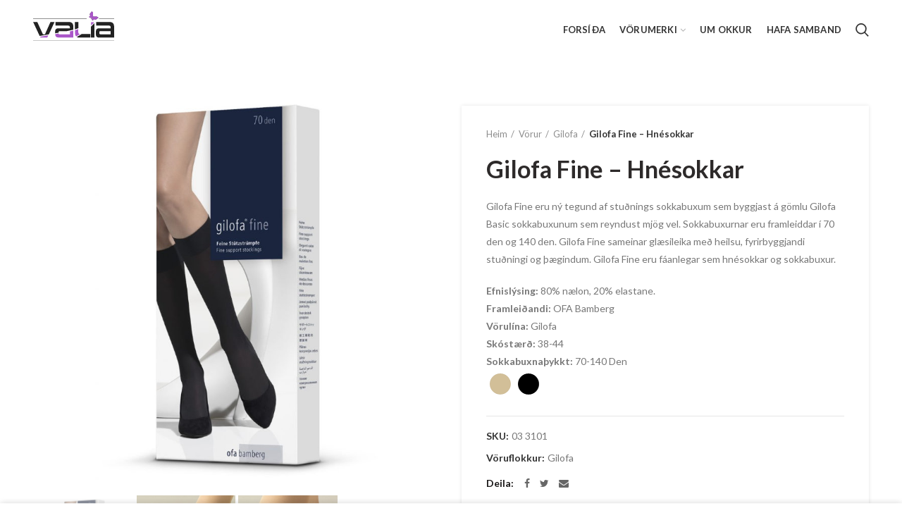

--- FILE ---
content_type: text/html; charset=UTF-8
request_url: https://valia.is/vorur/gilofa/gilofa-fine-hnesokkar/
body_size: 90596
content:
<!DOCTYPE html>
<html lang="is-IS">
<head>
	<meta charset="UTF-8">
	<meta name="viewport" content="width=device-width, initial-scale=1.0, maximum-scale=1.0, user-scalable=no">
	<link rel="profile" href="https://gmpg.org/xfn/11">
	<link rel="pingback" href="https://valia.is/xmlrpc.php">
	<title>Gilofa Fine &#8211; Hnésokkar &#8211; Valia</title>
<meta name='robots' content='max-image-preview:large' />
<link rel='dns-prefetch' href='//fonts.googleapis.com' />
<link rel='preconnect' href='https://fonts.gstatic.com' crossorigin />
<link rel="alternate" type="application/rss+xml" title="Valia &raquo; Feed" href="https://valia.is/feed/" />
<link rel='stylesheet' id='wc-block-vendors-style-css' href='https://valia.is/wp-content/plugins/woo-gutenberg-products-block/build/vendors-style.css?ver=4.6.1' type='text/css' media='all' />
<link rel='stylesheet' id='wc-block-style-css' href='https://valia.is/wp-content/plugins/woo-gutenberg-products-block/build/style.css?ver=4.6.1' type='text/css' media='all' />
<link rel='stylesheet' id='contact-form-7-css' href='https://valia.is/wp-content/plugins/contact-form-7/includes/css/styles.css?ver=5.4' type='text/css' media='all' />
<link rel='stylesheet' id='rs-plugin-settings-css' href='https://valia.is/wp-content/plugins/revslider/public/assets/css/settings.css?ver=5.4.8.1' type='text/css' media='all' />
<style id='rs-plugin-settings-inline-css' type='text/css'>
#rs-demo-id {}
</style>
<style id='woocommerce-inline-inline-css' type='text/css'>
.woocommerce form .form-row .required { visibility: visible; }
</style>
<link rel="preload" as="style" href="https://fonts.googleapis.com/css?family=Lato:100,300,400,700,900,100italic,300italic,400italic,700italic,900italic%7CSatisfy:400&#038;subset=latin&#038;display=swap&#038;ver=6.5.7" /><link rel="stylesheet" href="https://fonts.googleapis.com/css?family=Lato:100,300,400,700,900,100italic,300italic,400italic,700italic,900italic%7CSatisfy:400&#038;subset=latin&#038;display=swap&#038;ver=6.5.7" media="print" onload="this.media='all'"><noscript><link rel="stylesheet" href="https://fonts.googleapis.com/css?family=Lato:100,300,400,700,900,100italic,300italic,400italic,700italic,900italic%7CSatisfy:400&#038;subset=latin&#038;display=swap&#038;ver=6.5.7" /></noscript><link rel='stylesheet' id='bootstrap-css' href='https://valia.is/wp-content/themes/woodmart/css/bootstrap.min.css?ver=3.3.0' type='text/css' media='all' />
<link rel='stylesheet' id='woodmart-style-css' href='https://valia.is/wp-content/themes/woodmart/style.min.css?ver=3.3.0' type='text/css' media='all' />
<style id='woodmart-style-inline-css' type='text/css'>


			@media (min-width: 1025px) {

				.whb-top-bar-inner {
		            height: 40px;
				}

				.whb-general-header-inner {
		            height: 85px;
				}

				.whb-header-bottom-inner {
		            height: 52px;
				}

				.whb-sticked .whb-top-bar-inner {
		            height: 40px;
				}

				.whb-sticked .whb-general-header-inner {
		            height: 60px;
				}

				.whb-sticked .whb-header-bottom-inner {
		            height: 52px;
				}

				/* HEIGHT OF HEADER CLONE */

				.whb-clone .whb-general-header-inner {
		            height: 60px;
				}

				/* HEADER OVERCONTENT */

				.woodmart-header-overcontent .title-size-small {
					padding-top: 197px;
				}

				.woodmart-header-overcontent .title-size-default {
					padding-top: 237px;
				}

				.woodmart-header-overcontent .title-size-large {
					padding-top: 277px;
				}

				/* HEADER OVERCONTENT WHEN SHOP PAGE TITLE TURN OFF  */

				.woodmart-header-overcontent .without-title.title-size-small {
					padding-top: 177px;
				}


				.woodmart-header-overcontent .without-title.title-size-default {
					padding-top: 212px;
				}


				.woodmart-header-overcontent .without-title.title-size-large {
					padding-top: 237px;
				}

				/* HEADER OVERCONTENT ON SINGLE PRODUCT */

				.single-product .whb-overcontent {
					padding-top: 177px;
				}

				/* HEIGHT OF LOGO IN TOP BAR */

				.whb-top-bar .woodmart-logo img {
					max-height: 40px;
				}

				.whb-sticked .whb-top-bar .woodmart-logo img {
					max-height: 40px;
				}
				
				/* HEIGHT OF LOGO IN GENERAL HEADER */

				.whb-general-header .woodmart-logo img {
					max-height: 85px;
				}

				.whb-sticked .whb-general-header .woodmart-logo img {
					max-height: 60px;
				}

				/* HEIGHT OF LOGO IN BOTTOM HEADER */

				.whb-header-bottom .woodmart-logo img {
					max-height: 52px;
				}

				.whb-sticked .whb-header-bottom .woodmart-logo img {
					max-height: 52px;
				}

				/* HEIGHT OF LOGO IN HEADER CLONE */

				.whb-clone .whb-general-header .woodmart-logo img {
					max-height: 60px;
				}

				/* HEIGHT OF HEADER BULDER ELEMENTS */

				/* HEIGHT ELEMENTS IN TOP BAR */

				.whb-top-bar .search-button > a,
				.whb-top-bar .woodmart-shopping-cart > a,
				.whb-top-bar .woodmart-wishlist-info-widget > a,
				.whb-top-bar .main-nav .item-level-0 > a,
				.whb-top-bar .whb-secondary-menu .item-level-0 > a,
				.whb-top-bar .woodmart-header-links .item-level-0 > a,
				.whb-top-bar .categories-menu-opener,
				.whb-top-bar .woodmart-burger-icon,
				.whb-top-bar .menu-opener,
				.whb-top-bar .whb-divider-stretch:before,
				.whb-top-bar form.woocommerce-currency-switcher-form .dd-selected,
				.whb-top-bar .whb-text-element .wcml-dropdown a.wcml-cs-item-toggle {
					height: 40px;
				}

				.whb-sticked .whb-top-bar .search-button > a,
				.whb-sticked .whb-top-bar .woodmart-shopping-cart > a,
				.whb-sticked .whb-top-bar .woodmart-wishlist-info-widget > a,
				.whb-sticked .whb-top-bar .main-nav .item-level-0 > a,
				.whb-sticked .whb-top-bar .whb-secondary-menu .item-level-0 > a,
				.whb-sticked .whb-top-bar .woodmart-header-links .item-level-0 > a,
				.whb-sticked .whb-top-bar .categories-menu-opener,
				.whb-sticked .whb-top-bar .woodmart-burger-icon,
				.whb-sticked .whb-top-bar .menu-opener,
				.whb-sticked .whb-top-bar .whb-divider-stretch:before,
				.whb-sticked .whb-top-bar form.woocommerce-currency-switcher-form .dd-selected,
				.whb-sticked .whb-top-bar .whb-text-element .wcml-dropdown a.wcml-cs-item-toggle {
					height: 40px;
				}

				/* HEIGHT ELEMENTS IN GENERAL HEADER */

				.whb-general-header .whb-divider-stretch:before,
				.whb-general-header .navigation-style-bordered .item-level-0 > a {
					height: 85px;
				}

				.whb-sticked:not(.whb-clone) .whb-general-header .whb-divider-stretch:before,
				.whb-sticked:not(.whb-clone) .whb-general-header .navigation-style-bordered .item-level-0 > a {
					height: 60px;
				}

				.whb-sticked:not(.whb-clone) .whb-general-header .woodmart-search-dropdown, 
				.whb-sticked:not(.whb-clone) .whb-general-header .dropdown-cart, 
				.whb-sticked:not(.whb-clone) .whb-general-header .woodmart-navigation:not(.vertical-navigation):not(.navigation-style-bordered) .sub-menu-dropdown {
					margin-top: 10px;
				}

				.whb-sticked:not(.whb-clone) .whb-general-header .woodmart-search-dropdown:after, 
				.whb-sticked:not(.whb-clone) .whb-general-header .dropdown-cart:after, 
				.whb-sticked:not(.whb-clone) .whb-general-header .woodmart-navigation:not(.vertical-navigation):not(.navigation-style-bordered) .sub-menu-dropdown:after {
					height: 10px;
				}

				/* HEIGHT ELEMENTS IN BOTTOM HEADER */

				.whb-header-bottom .search-button > a,
				.whb-header-bottom .woodmart-shopping-cart > a,
				.whb-header-bottom .woodmart-wishlist-info-widget > a,
				.whb-header-bottom .main-nav .item-level-0 > a,
				.whb-header-bottom .whb-secondary-menu .item-level-0 > a,
				.whb-header-bottom .woodmart-header-links .item-level-0 > a,
				.whb-header-bottom .categories-menu-opener,
				.whb-header-bottom .woodmart-burger-icon,
				.whb-header-bottom .menu-opener,
				.whb-header-bottom .whb-divider-stretch:before,
				.whb-header-bottom form.woocommerce-currency-switcher-form .dd-selected,
				.whb-header-bottom .whb-text-element .wcml-dropdown a.wcml-cs-item-toggle {
					height: 52px;
				}

				.whb-header-bottom.whb-border-fullwidth .menu-opener {
					height: 52px;
					margin-top: -0px;
					margin-bottom: -0px;
				}

				.whb-header-bottom.whb-border-boxed .menu-opener {
					height: 52px;
					margin-top: -0px;
					margin-bottom: -0px;
				}

				.whb-sticked .whb-header-bottom .search-button > a,
				.whb-sticked .whb-header-bottom .woodmart-shopping-cart > a,
				.whb-sticked .whb-header-bottom .woodmart-wishlist-info-widget > a,
				.whb-sticked .whb-header-bottom .main-nav .item-level-0 > a,
				.whb-sticked .whb-header-bottom .whb-secondary-menu .item-level-0 > a,
				.whb-sticked .whb-header-bottom .woodmart-header-links .item-level-0 > a,
				.whb-sticked .whb-header-bottom .categories-menu-opener,
				.whb-sticked .whb-header-bottom .woodmart-burger-icon,
				.whb-sticked .whb-header-bottom .whb-divider-stretch:before,
				.whb-sticked .whb-header-bottom form.woocommerce-currency-switcher-form .dd-selected,
				.whb-sticked .whb-header-bottom .whb-text-element .wcml-dropdown a.wcml-cs-item-toggle {
					height: 52px;
				}

				.whb-sticked .whb-header-bottom.whb-border-fullwidth .menu-opener {
					height: 52px;
				}

				.whb-sticked .whb-header-bottom.whb-border-boxed .menu-opener {
					height: 52px;
				}

				.whb-sticky-shadow.whb-sticked .whb-header-bottom .menu-opener {
					height: 52px;
					margin-bottom:0;
				}

				/* HEIGHT ELEMENTS IN HEADER CLONE */

				.whb-clone .search-button > a,
				.whb-clone .woodmart-shopping-cart > a,
				.whb-clone .woodmart-wishlist-info-widget > a,
				.whb-clone .main-nav .item-level-0 > a,
				.whb-clone .whb-secondary-menu .item-level-0 > a,
				.whb-clone .woodmart-header-links .item-level-0 > a,
				.whb-clone .categories-menu-opener,
				.whb-clone .woodmart-burger-icon,
				.whb-clone .menu-opener,
				.whb-clone .whb-divider-stretch:before,
				.whb-clone .navigation-style-bordered .item-level-0 > a,
				.whb-clone form.woocommerce-currency-switcher-form .dd-selected,
				.whb-clone .whb-text-element .wcml-dropdown a.wcml-cs-item-toggle {
					height: 60px;
				}
			}

	        @media (max-width: 1024px) {

				.whb-top-bar-inner {
		            height: 0px;
				}

				.whb-general-header-inner {
		            height: 70px;
				}

				.whb-header-bottom-inner {
		            height: 52px;
				}

				/* HEIGHT OF HEADER CLONE */

				.whb-clone .whb-general-header-inner {
		            height: 70px;
				}

				/* HEADER OVERCONTENT */

				.woodmart-header-overcontent .page-title {
					padding-top: 137px;
				}

				/* HEADER OVERCONTENT WHEN SHOP PAGE TITLE TURN OFF  */

				.woodmart-header-overcontent .without-title.title-shop {
					padding-top: 122px;
				}

				/* HEADER OVERCONTENT ON SINGLE PRODUCT */

				.single-product .whb-overcontent {
					padding-top: 122px;
				}

				/* HEIGHT OF LOGO IN TOP BAR */

				.whb-top-bar .woodmart-logo img {
					max-height: 0px;
				}
				
				/* HEIGHT OF LOGO IN GENERAL HEADER */

				.whb-general-header .woodmart-logo img {
					max-height: 70px;
				}

				/* HEIGHT OF LOGO IN BOTTOM HEADER */

				.whb-header-bottom .woodmart-logo img {
					max-height: 52px;
				}

				/* HEIGHT OF LOGO IN HEADER CLONE */

				.whb-clone .whb-general-header .woodmart-logo img {
					max-height: 70px;
				}

				/* HEIGHT OF HEADER BULDER ELEMENTS */

				/* HEIGHT ELEMENTS IN TOP BAR */

				.whb-top-bar .search-button > a,
				.whb-top-bar .woodmart-shopping-cart > a,
				.whb-top-bar .woodmart-wishlist-info-widget > a,
				.whb-top-bar .main-nav .item-level-0 > a,
				.whb-top-bar .whb-secondary-menu .item-level-0 > a,
				.whb-top-bar .woodmart-header-links .item-level-0 > a,
				.whb-top-bar .categories-menu-opener,
				.whb-top-bar .woodmart-burger-icon,
				.whb-top-bar .whb-divider-stretch:before,
				.whb-top-bar form.woocommerce-currency-switcher-form .dd-selected,
				.whb-top-bar .whb-text-element .wcml-dropdown a.wcml-cs-item-toggle {
					height: 0px;
				}

				/* HEIGHT ELEMENTS IN GENERAL HEADER */

				.whb-general-header .search-button > a,
				.whb-general-header .woodmart-shopping-cart > a,
				.whb-general-header .woodmart-wishlist-info-widget > a,
				.whb-general-header .main-nav .item-level-0 > a,
				.whb-general-header .whb-secondary-menu .item-level-0 > a,
				.whb-general-header .woodmart-header-links .item-level-0 > a,
				.whb-general-header .categories-menu-opener,
				.whb-general-header .woodmart-burger-icon,
				.whb-general-header .whb-divider-stretch:before,
				.whb-general-header form.woocommerce-currency-switcher-form .dd-selected,
				.whb-general-header .whb-text-element .wcml-dropdown a.wcml-cs-item-toggle {
					height: 70px;
				}

				/* HEIGHT ELEMENTS IN BOTTOM HEADER */

				.whb-header-bottom .search-button > a,
				.whb-header-bottom .woodmart-shopping-cart > a,
				.whb-header-bottom .woodmart-wishlist-info-widget > a,
				.whb-header-bottom .main-nav .item-level-0 > a,
				.whb-header-bottom .whb-secondary-menu .item-level-0 > a,
				.whb-header-bottom .woodmart-header-links .item-level-0 > a,
				.whb-header-bottom .categories-menu-opener,
				.whb-header-bottom .woodmart-burger-icon,
				.whb-header-bottom .whb-divider-stretch:before,
				.whb-header-bottom form.woocommerce-currency-switcher-form .dd-selected,
				.whb-header-bottom .whb-text-element .wcml-dropdown a.wcml-cs-item-toggle {
					height: 52px;
				}

				/* HEIGHT ELEMENTS IN HEADER CLONE */

				.whb-clone .search-button > a,
				.whb-clone .woodmart-shopping-cart > a,
				.whb-clone .woodmart-wishlist-info-widget > a,
				.whb-clone .main-nav .item-level-0 > a,
				.whb-clone .whb-secondary-menu .item-level-0 > a,
				.whb-clone .woodmart-header-links .item-level-0 > a,
				.whb-clone .categories-menu-opener,
				.whb-clone .woodmart-burger-icon,
				.whb-clone .menu-opener,
				.whb-clone .whb-divider-stretch:before,
				.whb-clone form.woocommerce-currency-switcher-form .dd-selected,
				.whb-clone .whb-text-element .wcml-dropdown a.wcml-cs-item-toggle {
					height: 70px;
				}
			}

	        
</style>
<link rel='stylesheet' id='child-style-css' href='https://valia.is/wp-content/themes/woodmart-child/style.css?ver=3.3.0' type='text/css' media='all' />
<link rel='stylesheet' id='font-awesome-css-css' href='https://valia.is/wp-content/themes/woodmart/css/font-awesome.min.css?ver=3.3.0' type='text/css' media='all' />
<link rel='stylesheet' id='js_composer_front-css' href='https://valia.is/wp-content/plugins/js_composer/assets/css/js_composer.min.css?ver=5.6' type='text/css' media='all' />
<script type="text/javascript" src="https://valia.is/wp-includes/js/jquery/jquery.min.js?ver=3.7.1" id="jquery-core-js"></script>
<script type="text/javascript" src="https://valia.is/wp-includes/js/jquery/jquery-migrate.min.js?ver=3.4.1" id="jquery-migrate-js"></script>
<script type="text/javascript" src="https://valia.is/wp-content/plugins/revslider/public/assets/js/jquery.themepunch.tools.min.js?ver=5.4.8.1" id="tp-tools-js"></script>
<script type="text/javascript" src="https://valia.is/wp-content/plugins/revslider/public/assets/js/jquery.themepunch.revolution.min.js?ver=5.4.8.1" id="revmin-js"></script>
<script type="text/javascript" src="https://valia.is/wp-content/plugins/woocommerce/assets/js/jquery-blockui/jquery.blockUI.min.js?ver=2.70" id="jquery-blockui-js"></script>
<script type="text/javascript" id="wc-add-to-cart-js-extra">
/* <![CDATA[ */
var wc_add_to_cart_params = {"ajax_url":"\/wp-admin\/admin-ajax.php","wc_ajax_url":"\/?wc-ajax=%%endpoint%%","i18n_view_cart":"View cart","cart_url":"https:\/\/valia.is","is_cart":"","cart_redirect_after_add":"no"};
/* ]]> */
</script>
<script type="text/javascript" src="https://valia.is/wp-content/plugins/woocommerce/assets/js/frontend/add-to-cart.min.js?ver=5.1.0" id="wc-add-to-cart-js"></script>
<script type="text/javascript" src="https://valia.is/wp-content/plugins/js_composer/assets/js/vendors/woocommerce-add-to-cart.js?ver=5.6" id="vc_woocommerce-add-to-cart-js-js"></script>
<script type="text/javascript" src="https://valia.is/wp-content/themes/woodmart/js/device.min.js?ver=3.3.0" id="woodmart-device-js"></script>
<link rel="https://api.w.org/" href="https://valia.is/wp-json/" /><link rel="alternate" type="application/json" href="https://valia.is/wp-json/wp/v2/product/3453" /><link rel="EditURI" type="application/rsd+xml" title="RSD" href="https://valia.is/xmlrpc.php?rsd" />
<meta name="generator" content="WordPress 6.5.7" />
<meta name="generator" content="WooCommerce 5.1.0" />
<link rel="canonical" href="https://valia.is/vorur/gilofa/gilofa-fine-hnesokkar/" />
<link rel='shortlink' href='https://valia.is/?p=3453' />
<link rel="alternate" type="application/json+oembed" href="https://valia.is/wp-json/oembed/1.0/embed?url=https%3A%2F%2Fvalia.is%2Fvorur%2Fgilofa%2Fgilofa-fine-hnesokkar%2F" />
<link rel="alternate" type="text/xml+oembed" href="https://valia.is/wp-json/oembed/1.0/embed?url=https%3A%2F%2Fvalia.is%2Fvorur%2Fgilofa%2Fgilofa-fine-hnesokkar%2F&#038;format=xml" />
<meta name="generator" content="Redux 4.4.16" />			<link rel="shortcut icon" href="https://valia.is/wp-content/uploads/2019/01/fav-512.png">
			<link rel="apple-touch-icon-precomposed" sizes="152x152" href="https://valia.is/wp-content/uploads/2019/02/fav-512.png">
			<noscript><style>.woocommerce-product-gallery{ opacity: 1 !important; }</style></noscript>
	<meta name="generator" content="Powered by WPBakery Page Builder - drag and drop page builder for WordPress."/>
<!--[if lte IE 9]><link rel="stylesheet" type="text/css" href="https://valia.is/wp-content/plugins/js_composer/assets/css/vc_lte_ie9.min.css" media="screen"><![endif]--><meta name="generator" content="Powered by Slider Revolution 5.4.8.1 - responsive, Mobile-Friendly Slider Plugin for WordPress with comfortable drag and drop interface." />
<script type="text/javascript">function setREVStartSize(e){									
						try{ e.c=jQuery(e.c);var i=jQuery(window).width(),t=9999,r=0,n=0,l=0,f=0,s=0,h=0;
							if(e.responsiveLevels&&(jQuery.each(e.responsiveLevels,function(e,f){f>i&&(t=r=f,l=e),i>f&&f>r&&(r=f,n=e)}),t>r&&(l=n)),f=e.gridheight[l]||e.gridheight[0]||e.gridheight,s=e.gridwidth[l]||e.gridwidth[0]||e.gridwidth,h=i/s,h=h>1?1:h,f=Math.round(h*f),"fullscreen"==e.sliderLayout){var u=(e.c.width(),jQuery(window).height());if(void 0!=e.fullScreenOffsetContainer){var c=e.fullScreenOffsetContainer.split(",");if (c) jQuery.each(c,function(e,i){u=jQuery(i).length>0?u-jQuery(i).outerHeight(!0):u}),e.fullScreenOffset.split("%").length>1&&void 0!=e.fullScreenOffset&&e.fullScreenOffset.length>0?u-=jQuery(window).height()*parseInt(e.fullScreenOffset,0)/100:void 0!=e.fullScreenOffset&&e.fullScreenOffset.length>0&&(u-=parseInt(e.fullScreenOffset,0))}f=u}else void 0!=e.minHeight&&f<e.minHeight&&(f=e.minHeight);e.c.closest(".rev_slider_wrapper").css({height:f})					
						}catch(d){console.log("Failure at Presize of Slider:"+d)}						
					};</script>
<style type="text/css" data-type="woodmart-dynamic-css">.page-title-default{background-color:#0a0a0a;background-position:center center;background-size:cover;}.footer-container{background-color:#222222;}body, .font-text, .menu-item-register .create-account-link, .menu-label, .wpb-js-composer .vc_tta.vc_general.vc_tta-style-classic.vc_tta-accordion .vc_tta-panel-title, .widgetarea-mobile .widget_currency_sel_widget .widget-title, .widgetarea-mobile .widget_icl_lang_sel_widget .widget-title, .woodmart-hover-base .hover-content table th, .product-image-summary .shop_attributes th, .woocommerce-product-details__short-description table th{font-family:Lato,Arial, Helvetica, sans-serif;}.font-primary, table th, .page-title .entry-title, .masonry-filter li, .widget_rss ul li > a, .wpb-js-composer .vc_tta.vc_general.vc_tta-style-classic.vc_tta-tabs .vc_tta-tab > a, .woodmart-price-table .woodmart-plan-title, .woodmart-sizeguide-table tr:first-child td, .woocommerce-column__title, header.title > h3, .tabs-layout-tabs .tabs li, .woodmart-accordion-title, .woodmart-checkout-steps ul, .woocommerce-billing-fields > h3, .woocommerce-shipping-fields > h3, .woocommerce-additional-fields > h3, #ship-to-different-address label, #order_review_heading, .cart-empty, .cart-totals-inner h2, .social-login-title, .register-or, .woocommerce-MyAccount-title, .woodmart-products-tabs .tabs-name, .woodmart-products-tabs .products-tabs-title, .wishlist-title h2, body > h1, table.compare-list tr.no-products td, #order_payment_heading, h1, h2, h3, h4, h5, h6, .title, legend, .woocommerce-Reviews .comment-reply-title, .menu-mega-dropdown .sub-menu > li > a, .mega-menu-list > li > a{font-family:Lato,Arial, Helvetica, sans-serif;}.blog-post-loop .entry-title, .post-single-page .entry-title, .single-post-navigation .post-title, .portfolio-entry .entry-title, td.product-name a, .category-grid-item .category-title, .product-image-summary .entry-title, .autocomplete-suggestion .suggestion-title, .widget_recent_entries ul li a, .widget_recent_comments ul li > a, .woodmart-recent-posts .entry-title a, .woodmart-menu-price .menu-price-title, .group_table td.label a, .product-grid-item .product-title, .yith-woocompare-widget .products-list li a.title, .product-title, table.compare-list tr.title td{font-family:Lato,Arial, Helvetica, sans-serif;}.font-alt{font-family:Satisfy;font-weight:400;color:#aa56c9;}.widgettitle, .widgettitle a, .widget-title, .widget-title a{font-family:Lato;}.main-nav-style, .menu-opener, .categories-menu-dropdown .item-level-0 > a, .woodmart-burger-icon .woodmart-burger-label, .woodmart-wishlist-info-widget .wishlist-label, .woodmart-wishlist-info-widget .wishlist-count, .woodmart-shopping-cart .woodmart-cart-totals, .woodmart-header-links .item-level-0 > a, .main-nav .item-level-0 > a, .whb-secondary-menu .item-level-0 > a, .full-screen-nav .item-level-0 > a{font-family:Lato,'MS Sans Serif', Geneva, sans-serif;font-weight:700;font-size:13px;}a:hover, h1 a:hover, h2 a:hover, h3 a:hover, h4 a:hover, h5 a:hover, h6 a:hover, blockquote footer:before, blockquote cite, blockquote cite a, .color-scheme-dark a:hover, .color-primary, .woodmart-dark .color-primary, .woodmart-cart-design-3 .woodmart-cart-subtotal .amount, .menu-item-register .create-account-link, .menu-item-register .create-account-link:hover, .btn-style-bordered.btn-color-primary, .mega-menu-list > li > a:hover, .mega-menu-list .sub-sub-menu li a:hover, .site-mobile-menu li.current-menu-item > a, .site-mobile-menu .sub-menu li.current-menu-item > a, .dropdowns-color-light .site-mobile-menu li.current-menu-item > a, .dropdowns-color-light .site-mobile-menu .sub-menu li.current-menu-item > a, .comments-area .reply a, .comments-area .reply a:hover, .comments-area .logged-in-as > a:hover, .blog-post-loop .entry-title a:hover, .read-more-section a, .read-more-section a:hover, .single-post-navigation .blog-posts-nav-btn a:hover, .error404 .page-title, .not-found .entry-header:before, .subtitle-color-primary.subtitle-style-default, .woodmart-title-color-primary .subtitle-style-default, .instagram-widget .clear a:hover, .box-icon-wrapper.box-with-text, .woodmart-price-table.price-style-alt .woodmart-price-currency, .woodmart-price-table.price-style-alt .woodmart-price-value, .woodmart-menu-price.cursor-pointer:hover .menu-price-title, .woodmart-menu-price.cursor-pointer:focus .menu-price-title, .hotspot-icon-alt .hotspot-btn:after, .woodmart-sticky-btn .in-stock:before, .woodmart-compare-table .in-stock:before, .product-image-summary .in-stock:before, .variations_form .in-stock:before, .wishlist_table tr td.product-stock-status span.wishlist-in-stock:before, td.woocommerce-orders-table__cell-order-number a:hover, .woocommerce-order-pay td.product-total .amount, .woodmart-buttons > div a:hover, .woodmart-buttons .yith-wcwl-add-to-wishlist .yith-wcwl-wishlistexistsbrowse a, .woodmart-hover-base .product-compare-button a:hover, .woodmart-sticky-btn .woodmart-sticky-btn-wishlist.exists, .woodmart-sticky-btn .woodmart-sticky-btn-wishlist:hover, .woocommerce-Address-title .edit:hover, a.login-to-prices-msg, a.login-to-prices-msg:hover, .amount, .price, .price ins, .compare-btn-wrapper a:hover, .summary-inner > .yith-wcwl-add-to-wishlist a:hover, .sizeguide-btn-wrapp a:hover, .woodmart-dark .compare-btn-wrapper a:hover, .woodmart-dark .summary-inner > .yith-wcwl-add-to-wishlist a:hover, .woodmart-dark .sizeguide-btn-wrapp a:hover, .compare-btn-wrapper a.added:before, .summary-inner > .yith-wcwl-add-to-wishlist .yith-wcwl-wishlistaddedbrowse a:before, .summary-inner > .yith-wcwl-add-to-wishlist .yith-wcwl-wishlistexistsbrowse a:before, .woodmart-accordion-title:hover, .woodmart-accordion-title.active, .woodmart-dark .woodmart-accordion-title:hover, .woodmart-dark .woodmart-accordion-title.active, .woocommerce-form-coupon-toggle > .woocommerce-info .showcoupon, .woocommerce-form-coupon-toggle > .woocommerce-info .showlogin, .woocommerce-form-login-toggle > .woocommerce-info .showcoupon, .woocommerce-form-login-toggle > .woocommerce-info .showlogin, .cart-totals-inner .shipping-calculator-button, .woodmart-dark .cart-totals-inner .shipping-calculator-button, .login-form-footer .lost_password, .login-form-footer .lost_password:hover, .woodmart-my-account-links a:hover:before, .woodmart-my-account-links a:focus:before, .woodmart-products-tabs.tabs-design-simple .products-tabs-title li.active-tab-title, .brands-list .brand-item a:hover, .whb-color-dark .navigation-style-default .item-level-0:hover > a, .whb-color-dark .navigation-style-default .item-level-0.current-menu-item > a, .navigation-style-default .menu-mega-dropdown .color-scheme-dark .sub-menu > li > a:hover, .navigation-style-separated .menu-mega-dropdown .color-scheme-dark .sub-menu > li > a:hover, .navigation-style-bordered .menu-mega-dropdown .color-scheme-dark .sub-menu > li > a:hover, .vertical-navigation .menu-mega-dropdown .sub-menu > li > a:hover, .navigation-style-default .menu-mega-dropdown .color-scheme-dark .sub-sub-menu li a:hover, .navigation-style-separated .menu-mega-dropdown .color-scheme-dark .sub-sub-menu li a:hover, .navigation-style-bordered .menu-mega-dropdown .color-scheme-dark .sub-sub-menu li a:hover, .vertical-navigation .menu-mega-dropdown .sub-sub-menu li a:hover{color:#AA56C9;}.menu-opener:not(.has-bg), .search-style-with-bg.searchform .searchsubmit, .woodmart-wishlist-info-widget .wishlist-count, .woodmart-compare-info-widget .compare-count, .woodmart-cart-design-2 .woodmart-cart-number, .woodmart-cart-design-5 .woodmart-cart-number, .woodmart-cart-design-4 .woodmart-cart-number, .btn.btn-color-primary, .btn-style-bordered.btn-color-primary:hover, .menu-label-primary, .main-nav .item-level-0.callto-btn > a, .mobile-nav-tabs .mobile-tab-title:after, .icon-sub-menu.up-icon, .comment-form .submit, .color-scheme-light .woodmart-entry-meta .meta-reply .replies-count, .blog-design-mask .woodmart-entry-meta .meta-reply .replies-count, .woodmart-dark .woodmart-entry-meta .meta-reply .replies-count, .meta-post-categories, .woodmart-single-footer .tags-list a:hover:after, .woodmart-single-footer .tags-list a:focus:after, .woodmart-pagination > span:not(.page-links-title), .page-links > span:not(.page-links-title), .widget_tag_cloud .tagcloud a:hover, .widget_tag_cloud .tagcloud a:focus, .widget_product_tag_cloud .tagcloud a:hover, .widget_product_tag_cloud .tagcloud a:focus, .widget_calendar #wp-calendar #today, .slider-title:before, div.open-table-widget .otw-button-wrap .otw-submit, div.open-table-widget .otw-button-wrap .otw-submit-btn, .mc4wp-form input[type=submit], .subtitle-color-primary.subtitle-style-background, .woodmart-title-color-primary .subtitle-style-background, .woodmart-title-style-simple.woodmart-title-color-primary .liner-continer:after, .icons-design-simple .woodmart-social-icon:hover, .timer-style-active .woodmart-timer > span, .woodmart-price-table .woodmart-plan-footer > a, .woodmart-price-table.price-style-default .woodmart-plan-price, .hotspot-icon-default .hotspot-btn, .hotspot-icon-alt .woodmart-image-hotspot.hotspot-opened .hotspot-btn, .hotspot-icon-alt .woodmart-image-hotspot:hover .hotspot-btn, .hotspot-content .add_to_cart_button, .widget_product_categories .product-categories li a:hover + .count, .widget_product_categories .product-categories li a:focus + .count, .widget_product_categories .product-categories li.current-cat > .count, .woodmart-woocommerce-layered-nav .layered-nav-link:hover + .count, .woodmart-woocommerce-layered-nav .layered-nav-link:focus + .count, .woodmart-woocommerce-layered-nav .chosen .count, td.woocommerce-orders-table__cell-order-actions a, .account-payment-methods-table .button, .product-label.onsale, .woodmart-hover-alt .btn-add-swap > a span:not(.woodmart-tooltip-label):before, .woodmart-hover-base:not(.product-in-carousel):not(.hover-width-small):not(.add-small-button) .woodmart-add-btn > a, .woodmart-hover-quick .woodmart-add-btn > a, .product-list-item .woodmart-add-btn > a, .woodmart-hover-standard .btn-add > a, .cat-design-replace-title .category-title, .popup-quick-view .woodmart-scroll-content > a, .popup-quick-view .view-details-btn, .woodmart-compare-table .button, .woodmart-compare-table .added_to_cart, .widget_shopping_cart .buttons .checkout, .widget_price_filter .ui-slider .ui-slider-range, .widget_price_filter .ui-slider .ui-slider-handle:after, .widget_layered_nav ul .chosen a:before, button[name=save_account_details], button[name=save_address], button[name=track], .quantity input[type=button]:hover, .woodmart-stock-progress-bar .progress-bar, .woocommerce-pagination .page-numbers .current, .woocommerce-store-notice, .single_add_to_cart_button, .tabs-layout-tabs .tabs li a:after, .checkout_coupon .button, #place_order, .return-to-shop .button, .cart-totals-inner .checkout-button, .cart-actions .button[name=apply_coupon], .register .button, .login .button, .lost_reset_password .button, .woocommerce-MyAccount-content > p:not(.woocommerce-Message):first-child mark, .woocommerce-MyAccount-content > .button, .order-info mark, .order-again .button, .woocommerce-Button--next, .woocommerce-Button--previous, .woocommerce-MyAccount-downloads-file, .woodmart-pf-btn button, .woocommerce table.wishlist_table td.product-add-to-cart a, #yith-wpv-abuse, .dokan-dashboard a.dokan-btn, .dokan-dashboard button.dokan-btn, .dokan-dashboard input[type=submit].dokan-btn, .dokan-dashboard a.dokan-btn:hover, .dokan-dashboard a.dokan-btn:focus, .dokan-dashboard button.dokan-btn:hover, .dokan-dashboard button.dokan-btn:focus, .dokan-dashboard input[type=submit].dokan-btn:hover, .dokan-dashboard input[type=submit].dokan-btn:focus, .dokan-dashboard-wrap .dokan-dash-sidebar ul.dokan-dashboard-menu li.active, .dokan-dashboard-wrap .dokan-dash-sidebar ul.dokan-dashboard-menu li.dokan-common-links a:hover, .dokan-dashboard-wrap .dokan-dash-sidebar ul.dokan-dashboard-menu li:hover, #dokan-seller-listing-wrap .dokan-btn, .woocommerce-MyAccount-content .dokan-btn, div.wcmp_regi_main .button, .yith-ywraq-add-to-quote .yith-ywraq-add-button .button.add-request-quote-button, .select2-container--default .select2-results__option[aria-selected=true], .navigation-style-underline .nav-link-text:after, .masonry-filter li a:after, .wpb-js-composer .vc_tta.vc_general.vc_tta-style-classic.vc_tta-tabs .vc_tta-tab .vc_tta-title-text:after, .category-nav-link .category-name:after, .woodmart-checkout-steps ul li span:after, .woodmart-products-tabs.tabs-design-default .products-tabs-title .tab-label:after, .woodmart-products-tabs.tabs-design-alt .products-tabs-title .tab-label:after, .xtemos-category-list .tab-preview-name:after{background-color:#AA56C9;}blockquote, .border-color-primary, .btn-style-bordered.btn-color-primary, .btn-style-link.btn-color-primary, .btn-style-link.btn-color-primary:hover, .menu-label-primary:before, .woodmart-single-footer .tags-list a:hover, .woodmart-single-footer .tags-list a:focus, .widget_tag_cloud .tagcloud a:hover, .widget_tag_cloud .tagcloud a:focus, .widget_product_tag_cloud .tagcloud a:hover, .widget_product_tag_cloud .tagcloud a:focus, .woodmart-title-style-underlined.woodmart-title-color-primary .title, .woodmart-title-style-underlined-2.woodmart-title-color-primary .title, .woodmart-price-table.price-highlighted .woodmart-plan-inner, .widget_product_categories .product-categories li a:hover + .count, .widget_product_categories .product-categories li a:focus + .count, .widget_product_categories .product-categories li.current-cat > .count, .woodmart-woocommerce-layered-nav .layered-nav-link:hover + .count, .woodmart-woocommerce-layered-nav .layered-nav-link:focus + .count, .woodmart-woocommerce-layered-nav .chosen .count, .widget_layered_nav ul li a:hover:before, .widget_layered_nav ul .chosen a:before, .quantity input[type=button]:hover, .woodmart-highlighted-products .elements-grid, .woodmart-highlighted-products.woodmart-carousel-container, .woocommerce-ordering select:focus, .woodmart-products-tabs.tabs-design-simple .tabs-name, .dokan-dashboard a.dokan-btn, .dokan-dashboard button.dokan-btn, .dokan-dashboard input[type=submit].dokan-btn, .dokan-dashboard a.dokan-btn:hover, .dokan-dashboard a.dokan-btn:focus, .dokan-dashboard button.dokan-btn:hover, .dokan-dashboard button.dokan-btn:focus, .dokan-dashboard input[type=submit].dokan-btn:hover, .dokan-dashboard input[type=submit].dokan-btn:focus, .dokan-dashboard-wrap .dokan-dash-sidebar ul.dokan-dashboard-menu li.active, .dokan-dashboard-wrap .dokan-dash-sidebar ul.dokan-dashboard-menu li.dokan-common-links a:hover, .dokan-dashboard-wrap .dokan-dash-sidebar ul.dokan-dashboard-menu li:hover{border-color:#AA56C9;}.with-animation .info-svg-wrapper path{stroke:#AA56C9;}a{color:#AA56C9;}.widget_shopping_cart .buttons .btn-cart, .widget_price_filter .price_slider_amount .button, .yith-woocompare-widget > a.compare, .cart-totals-inner .shipping-calculator-form .button, .cart-actions .button[name="update_cart"], .woodmart-switch-to-register, #dokan-form-contact-seller.seller-form input.dokan-btn-theme, .wcmp-quick-info-wrapper input[type="submit"], .simplePopup .submit-report-abuse, .vendor_sort input[type="submit"]{background-color:#aa56c9;}.widget_shopping_cart .buttons .btn-cart:hover, .widget_price_filter .price_slider_amount .button:hover, .yith-woocompare-widget > a.compare:hover, .cart-totals-inner .shipping-calculator-form .button:hover, .cart-actions .button[name="update_cart"]:hover, .woodmart-switch-to-register:hover, #dokan-form-contact-seller.seller-form input.dokan-btn-theme:hover, .wcmp-quick-info-wrapper input[type="submit"]:hover, .simplePopup .submit-report-abuse:hover, .vendor_sort input[type="submit"]:hover{background-color:#aa56c9;}.hotspot-content .add_to_cart_button, td.woocommerce-orders-table__cell-order-actions a, .account-payment-methods-table .button, .woodmart-hover-base:not(.product-in-carousel):not(.hover-width-small):not(.add-small-button) .woodmart-add-btn > a, .product-list-item .woodmart-add-btn > a, .woodmart-hover-standard .btn-add > a, .popup-quick-view .woodmart-scroll-content > a, .woodmart-sticky-btn .woodmart-sticky-add-to-cart, .popup-added_to_cart .view-cart, .woodmart-compare-table .button, .woodmart-compare-table .added_to_cart, .widget_shopping_cart .buttons .checkout, button[name="save_account_details"], button[name="save_address"], button[name="track"], .single_add_to_cart_button, .checkout_coupon .button, #place_order, .return-to-shop .button, .cart-totals-inner .checkout-button, .cart-actions .button[name="apply_coupon"], .register .button, .login .button, .lost_reset_password .button, .social-login-btn > a, .woocommerce-MyAccount-content > .button, .order-again .button, .woocommerce-Button--next, .woocommerce-Button--previous, .woocommerce-MyAccount-downloads-file, .woodmart-pf-btn button, .woocommerce table.wishlist_table td.product-add-to-cart .add_to_cart, table.compare-list tr.add-to-cart td a, .yith-woocompare-premium .compare-list .product_info .button, .yith-woocompare-premium .compare-list .add-to-cart .button, .yith-woocompare-premium .compare-list .added_to_cart, #yith-woocompare-related .related-products .woocommerce > a, #dokan-seller-listing-wrap .dokan-btn, .woocommerce-MyAccount-content .dokan-btn, .yith-ywraq-add-to-quote .yith-ywraq-add-button .button.add-request-quote-button{background-color:#aa56c9;}.hotspot-content .add_to_cart_button:hover, td.woocommerce-orders-table__cell-order-actions a:hover, .account-payment-methods-table .button:hover, .woodmart-hover-base:not(.product-in-carousel):not(.hover-width-small):not(.add-small-button) .woodmart-add-btn > a:hover, .product-list-item .woodmart-add-btn > a:hover, .woodmart-hover-standard .btn-add > a:hover, .popup-quick-view .woodmart-scroll-content > a:hover, .woodmart-sticky-btn .woodmart-sticky-add-to-cart:hover, .popup-added_to_cart .view-cart:hover, .woodmart-compare-table .button:hover, .woodmart-compare-table .added_to_cart:hover, .widget_shopping_cart .buttons .checkout:hover, button[name="save_account_details"]:hover, button[name="save_address"]:hover, button[name="track"]:hover, .single_add_to_cart_button:hover, .checkout_coupon .button:hover, #place_order:hover, .return-to-shop .button:hover, .cart-totals-inner .checkout-button:hover, .cart-actions .button[name="apply_coupon"]:hover, .register .button:hover, .login .button:hover, .lost_reset_password .button:hover, .social-login-btn > a:hover, .woocommerce-MyAccount-content > .button:hover, .order-again .button:hover, .woocommerce-Button--next:hover, .woocommerce-Button--previous:hover, .woocommerce-MyAccount-downloads-file:hover, .woodmart-pf-btn button:hover, .woocommerce table.wishlist_table td.product-add-to-cart .add_to_cart:hover, table.compare-list tr.add-to-cart td a:hover, .yith-woocompare-premium .compare-list .product_info .button:hover, .yith-woocompare-premium .compare-list .add-to-cart .button:hover, .yith-woocompare-premium .compare-list .added_to_cart:hover, #yith-woocompare-related .related-products .woocommerce > a:hover, #dokan-seller-listing-wrap .dokan-btn:hover, .woocommerce-MyAccount-content .dokan-btn:hover, .yith-ywraq-add-to-quote .yith-ywraq-add-button .button.add-request-quote-button:hover{background-color:#aa56c9;}.main-nav .item-level-0.callto-btn > a, .comment-form .submit, .post-password-form input[type="submit"], .cookies-buttons .cookies-accept-btn, div.open-table-widget .otw-button-wrap .otw-submit, div.open-table-widget .otw-button-wrap .otw-submit-btn, .mc4wp-form input[type="submit"], .woodmart-price-table .woodmart-plan-footer > a, #yith-wpv-abuse, div.wcmp_regi_main .button{background-color:#aa56c9;}.main-nav .item-level-0.callto-btn > a:hover, .comment-form .submit:hover, .post-password-form input[type="submit"]:hover, .cookies-buttons .cookies-accept-btn:hover, div.open-table-widget .otw-button-wrap .otw-submit:hover, div.open-table-widget .otw-button-wrap .otw-submit-btn:hover, .mc4wp-form input[type="submit"]:hover, .woodmart-price-table .woodmart-plan-footer > a:hover, #yith-wpv-abuse:hover, div.wcmp_regi_main .button:hover{background-color:#aa56c9;}.woodmart-promo-popup{background-color:#111111;background-repeat:no-repeat;background-position:left center;background-size:contain;}div.more-products{display:none}
div.category-image-wrapp{
    border-radius:10px;}
body.home h3.category-title{display:none;}				

add_filter( 'woocommerce_product_add_to_cart_text', 'woo_archive_custom_cart_button_text' );    // 2.1 +

function woo_archive_custom_cart_button_text() {

    return __( 'My Button Text', 'woocommerce' );</style>		<style type="text/css" id="wp-custom-css">
			.mobile-nav .searchform {
	display: none!important;
}

.product-tabs-wrapper {
    display: none !important;
}
		</style>
		<style type="text/css">					/* Site width */

			.container {
				max-width: 1222px;
			}
			
			@media (min-width: 1292px) {
				
				[data-vc-full-width] {
											left: calc((-100vw - -1222px) / 2);
									}
				
				[data-vc-full-width]:not([data-vc-stretch-content]) {
			        padding-left: calc((100vw - 1222px) / 2);
			        padding-right: calc((100vw - 1222px) / 2);
				}

				.platform-Windows [data-vc-full-width] {
											left: calc((-100vw - -1239px) / 2);
									}

				.platform-Windows [data-vc-full-width]:not([data-vc-stretch-content]) {
			        padding-left: calc((100vw - 1239px) / 2);
			        padding-right: calc((100vw - 1239px) / 2);
				}

				.browser-Edge [data-vc-full-width] {
											left: calc((-100vw - -1234px) / 2);
									}

				.browser-Edge [data-vc-full-width]:not([data-vc-stretch-content]) {
			        padding-left: calc((100vw - 1234px) / 2);
			        padding-right: calc((100vw - 1234px) / 2);
				}
			}


				
		/* Quickview */
		.popup-quick-view {
		   max-width: 980px;
		}

		/* Shop popup */
		.woodmart-promo-popup {
		   max-width: 800px;
		}

		/* header Banner */
		.header-banner {
			height: 40px;
		}

		.header-banner-display .website-wrapper {
			margin-top:40px;
		}	

		/* Tablet */
        @media (max-width: 1024px) {

			/* header Banner */

			.header-banner {
				height: 40px;
			}

			.header-banner-display .website-wrapper {
				margin-top:40px;
			}

		}

                    .woodmart-woocommerce-layered-nav .woodmart-scroll-content {
                max-height: 280px;
            }
        
		
        </style><noscript><style type="text/css"> .wpb_animate_when_almost_visible { opacity: 1; }</style></noscript></head>

<body data-rsssl=1 class="product-template-default single single-product postid-3453 theme-woodmart woocommerce woocommerce-page woocommerce-no-js wrapper-full-width form-style-semi-rounded form-border-width-2 woodmart-product-design-default woodmart-product-sticky-on categories-accordion-on woodmart-archive-shop offcanvas-sidebar-mobile offcanvas-sidebar-tablet btns-default-semi-rounded btns-default-light btns-default-hover-dark btns-shop-semi-rounded btns-shop-light btns-shop-hover-light btns-accent-semi-rounded btns-accent-light btns-accent-hover-light wpb-js-composer js-comp-ver-5.6 vc_responsive">
		
	<div class="website-wrapper">

		
			<!-- HEADER -->
			<header class="whb-header whb-sticky-shadow whb-scroll-stick whb-sticky-real">

				<div class="whb-main-header">
	
<div class="whb-row whb-general-header whb-sticky-row whb-without-bg whb-without-border whb-color-dark whb-flex-flex-middle">
	<div class="container">
		<div class="whb-flex-row whb-general-header-inner">
			<div class="whb-column whb-col-left whb-visible-lg">
	
<div class="whb-text-element reset-mb-10 "><div class="header-logo" style="max-width: 100%; margin-top: 16px; margin-bottom: 10px;"><a href="/"><img class="alignnone" style="margin-bottom: 16px;" src="/wp-content/uploads/2019/02/logo-main-top-purple-frame.svg" alt="" width="115" height="33" /></a></div></div>
</div>
<div class="whb-column whb-col-center whb-visible-lg whb-empty-column">
	</div>
<div class="whb-column whb-col-right whb-visible-lg">
	<div class="whb-navigation whb-primary-menu main-nav site-navigation woodmart-navigation menu-left navigation-style-default" role="navigation">
	<div class="menu-valia-header-container"><ul id="menu-valia-header" class="menu"><li id="menu-item-2660" class="menu-item menu-item-type-post_type menu-item-object-page menu-item-home menu-item-2660 item-level-0 menu-item-design-default menu-simple-dropdown item-event-hover"><a href="https://valia.is/" class="woodmart-nav-link"><span class="nav-link-text">FORSÍÐA</span></a></li>
<li id="menu-item-3671" class="menu-item menu-item-type-post_type menu-item-object-page menu-item-has-children menu-item-3671 item-level-0 menu-item-design-default menu-simple-dropdown item-event-hover"><a href="https://valia.is/vorumerki/" class="woodmart-nav-link"><span class="nav-link-text">Vörumerki</span></a>
<div class="sub-menu-dropdown color-scheme-dark">

<div class="container">

<ul class="sub-menu color-scheme-dark">
	<li id="menu-item-3711" class="menu-item menu-item-type-custom menu-item-object-custom menu-item-3711 item-level-1"><a href="/vorulisti/bellinda/" class="woodmart-nav-link"><span class="nav-link-text">Bellinda</span></a></li>
	<li id="menu-item-3712" class="menu-item menu-item-type-custom menu-item-object-custom menu-item-3712 item-level-1"><a href="/vorulisti/credo/" class="woodmart-nav-link"><span class="nav-link-text">Credo</span></a></li>
	<li id="menu-item-4271" class="menu-item menu-item-type-custom menu-item-object-custom menu-item-4271 item-level-1"><a href="https://www.valia.is/vorumerki/respilon" class="woodmart-nav-link"><span class="nav-link-text">Respilon</span></a></li>
	<li id="menu-item-3714" class="menu-item menu-item-type-custom menu-item-object-custom menu-item-3714 item-level-1"><a href="/vorulisti/fdi/" class="woodmart-nav-link"><span class="nav-link-text">FDI Hækjur</span></a></li>
	<li id="menu-item-3715" class="menu-item menu-item-type-custom menu-item-object-custom menu-item-3715 item-level-1"><a href="/vorulisti/fellhof/" class="woodmart-nav-link"><span class="nav-link-text">Fellhof</span></a></li>
	<li id="menu-item-3540" class="menu-item menu-item-type-post_type menu-item-object-page menu-item-3540 item-level-1"><a href="https://valia.is/vorumerki/gilofa/" class="woodmart-nav-link"><span class="nav-link-text">Gilofa</span></a></li>
	<li id="menu-item-3716" class="menu-item menu-item-type-custom menu-item-object-custom menu-item-3716 item-level-1"><a href="/vorumerki/i-need-you/" class="woodmart-nav-link"><span class="nav-link-text">I Need You</span></a></li>
	<li id="menu-item-3717" class="menu-item menu-item-type-custom menu-item-object-custom menu-item-3717 item-level-1"><a href="/vorulisti/ofa-bamberg/" class="woodmart-nav-link"><span class="nav-link-text">Ofa Bamberg</span></a></li>
	<li id="menu-item-3718" class="menu-item menu-item-type-custom menu-item-object-custom menu-item-3718 item-level-1"><a href="/vorulisti/push-sports/" class="woodmart-nav-link"><span class="nav-link-text">Push Sports</span></a></li>
	<li id="menu-item-4112" class="menu-item menu-item-type-custom menu-item-object-custom menu-item-4112 item-level-1"><a href="/vorumerki/snogg/" class="woodmart-nav-link"><span class="nav-link-text">Snögg Sjúkravörur</span></a></li>
</ul>
</div>
</div>
</li>
<li id="menu-item-2715" class="menu-item menu-item-type-post_type menu-item-object-page menu-item-2715 item-level-0 menu-item-design-default menu-simple-dropdown item-event-hover"><a href="https://valia.is/um-okkur/" class="woodmart-nav-link"><span class="nav-link-text">UM OKKUR</span></a></li>
<li id="menu-item-2716" class="menu-item menu-item-type-post_type menu-item-object-page menu-item-2716 item-level-0 menu-item-design-default menu-simple-dropdown item-event-hover"><a href="https://valia.is/hafa-samband/" class="woodmart-nav-link"><span class="nav-link-text">HAFA SAMBAND</span></a></li>
</ul></div></div><!--END MAIN-NAV-->
<div class="whb-search search-button" title="Leita">
	<a href="#">
		<span class="search-button-icon">
					</span>
	</a>
	</div></div>
<div class="whb-column whb-mobile-left whb-hidden-lg">
	
<div class="whb-text-element reset-mb-10 "><div class="header-logo" style="max-width: 90%; margin-top: 20px; margin-bottom: 20px; text-align: right;"><a href="/"><img class="alignnone" style="margin-bottom: 10px;" src="/wp-content/uploads/2019/02/logo-main-top-purple-frame.svg" alt="" width="130" height="40" /></a></div></div>
</div>
<div class="whb-column whb-mobile-center whb-hidden-lg whb-empty-column">
	</div>
<div class="whb-column whb-mobile-right whb-hidden-lg">
	<div class="woodmart-burger-icon mobile-nav-icon whb-mobile-nav-icon mobile-style-text">
			<span class="woodmart-burger"></span>
		<span class="woodmart-burger-label">Menu</span>
</div><!--END MOBILE-NAV-ICON--></div>
		</div>
	</div>
</div>
</div>
<style type="text/css">.whb-top-bar{ background-color: rgba(131, 183, 53, 1);border-top-style: solid;border-bottom-style: solid;border-left-style: solid;border-right-style: solid; }</style><style type="text/css">.whb-general-header{ border-bottom-width: 0px;border-bottom-style: solid; }</style><style type="text/css">.whb-header-bottom{ border-bottom-width: 0px;border-bottom-style: solid; }</style>
			</header><!--END MAIN HEADER-->
			
								<div class="main-page-wrapper">
		
						
			
		<!-- MAIN CONTENT AREA -->
				<div class="container-fluid">
			<div class="row content-layout-wrapper">
		
		
	<div class="site-content shop-content-area col-12 breadcrumbs-location-summary content-with-products" role="main"><div class="woocommerce-notices-wrapper"></div>
	
		

<div class="container">
	<div class="woocommerce-notices-wrapper"></div></div>


<div id="product-3453" class="single-product-page single-product-content product-design-default tabs-location-standard tabs-type-tabs meta-location-add_to_cart reviews-location-tabs product-summary-shadow product-sticky-on product-no-bg product type-product post-3453 status-publish first instock product_cat-gilofa has-post-thumbnail shipping-taxable product-type-simple">

	<div class="container">

		<div class="row product-image-summary-wrap">
			<div class="product-image-summary col-lg-12 col-12 col-md-12">
				<div class="row product-image-summary-inner">
					<div class="col-lg-6 col-12 col-md-6 product-images" >
						<div class="product-images-inner">
							<div class="woocommerce-product-gallery woocommerce-product-gallery--with-images woocommerce-product-gallery--with-images woocommerce-product-gallery--columns-4 images images row align-items-start thumbs-position-bottom image-action-none" style="opacity: 0; transition: opacity .25s ease-in-out;">
	<div class="col-12">

		<figure class="woocommerce-product-gallery__wrapper owl-items-lg-1 owl-items-md-1 owl-items-sm-1 owl-items-xs-1 owl-carousel">
			<div class="product-image-wrap"><figure data-thumb="https://valia.is/wp-content/uploads/2019/02/gilofa-fine-hnesokkar-600x600.jpg" class="woocommerce-product-gallery__image"><a href="https://valia.is/wp-content/uploads/2019/02/gilofa-fine-hnesokkar.jpg"><img width="800" height="800" src="https://valia.is/wp-content/uploads/2019/02/gilofa-fine-hnesokkar.jpg" class="wp-post-image wp-post-image" alt="" title="gilofa-fine-hnesokkar" data-caption="" data-src="https://valia.is/wp-content/uploads/2019/02/gilofa-fine-hnesokkar.jpg" data-large_image="https://valia.is/wp-content/uploads/2019/02/gilofa-fine-hnesokkar.jpg" data-large_image_width="800" data-large_image_height="800" decoding="async" loading="lazy" srcset="https://valia.is/wp-content/uploads/2019/02/gilofa-fine-hnesokkar.jpg 800w, https://valia.is/wp-content/uploads/2019/02/gilofa-fine-hnesokkar-150x150.jpg 150w, https://valia.is/wp-content/uploads/2019/02/gilofa-fine-hnesokkar-300x300.jpg 300w, https://valia.is/wp-content/uploads/2019/02/gilofa-fine-hnesokkar-768x768.jpg 768w, https://valia.is/wp-content/uploads/2019/02/gilofa-fine-hnesokkar-600x600.jpg 600w, https://valia.is/wp-content/uploads/2019/02/gilofa-fine-hnesokkar-100x100.jpg 100w" sizes="(max-width: 800px) 100vw, 800px" /></a></figure></div><div class="product-image-wrap"><figure data-thumb="https://valia.is/wp-content/uploads/2019/02/gilofa-fine-hnesokkar-01.jpg" class="woocommerce-product-gallery__image"><a href="https://valia.is/wp-content/uploads/2019/02/gilofa-fine-hnesokkar-01.jpg"><img width="450" height="450" src="https://valia.is/wp-content/uploads/2019/02/gilofa-fine-hnesokkar-01.jpg" class="attachment-woocommerce_single size-woocommerce_single" alt="" title="gilofa-fine-hnesokkar-01" data-caption="" data-src="https://valia.is/wp-content/uploads/2019/02/gilofa-fine-hnesokkar-01.jpg" data-large_image="https://valia.is/wp-content/uploads/2019/02/gilofa-fine-hnesokkar-01.jpg" data-large_image_width="450" data-large_image_height="450" decoding="async" loading="lazy" srcset="https://valia.is/wp-content/uploads/2019/02/gilofa-fine-hnesokkar-01.jpg 450w, https://valia.is/wp-content/uploads/2019/02/gilofa-fine-hnesokkar-01-150x150.jpg 150w, https://valia.is/wp-content/uploads/2019/02/gilofa-fine-hnesokkar-01-300x300.jpg 300w, https://valia.is/wp-content/uploads/2019/02/gilofa-fine-hnesokkar-01-100x100.jpg 100w" sizes="(max-width: 450px) 100vw, 450px" /></a></figure></div><div class="product-image-wrap"><figure data-thumb="https://valia.is/wp-content/uploads/2019/02/gilofa-fine-hnesokkar-02.jpg" class="woocommerce-product-gallery__image"><a href="https://valia.is/wp-content/uploads/2019/02/gilofa-fine-hnesokkar-02.jpg"><img width="450" height="450" src="https://valia.is/wp-content/uploads/2019/02/gilofa-fine-hnesokkar-02.jpg" class="attachment-woocommerce_single size-woocommerce_single" alt="" title="gilofa-fine-hnesokkar-02" data-caption="" data-src="https://valia.is/wp-content/uploads/2019/02/gilofa-fine-hnesokkar-02.jpg" data-large_image="https://valia.is/wp-content/uploads/2019/02/gilofa-fine-hnesokkar-02.jpg" data-large_image_width="450" data-large_image_height="450" decoding="async" loading="lazy" srcset="https://valia.is/wp-content/uploads/2019/02/gilofa-fine-hnesokkar-02.jpg 450w, https://valia.is/wp-content/uploads/2019/02/gilofa-fine-hnesokkar-02-150x150.jpg 150w, https://valia.is/wp-content/uploads/2019/02/gilofa-fine-hnesokkar-02-300x300.jpg 300w, https://valia.is/wp-content/uploads/2019/02/gilofa-fine-hnesokkar-02-100x100.jpg 100w" sizes="(max-width: 450px) 100vw, 450px" /></a></figure></div>		</figure>
					<div class="product-additional-galleries">
					</div>
			</div>

			<div class="col-12">
			<div class="owl-items-lg-3 owl-items-md-3 thumbnails owl-items-sm-3 owl-items-xs-3"></div>
		</div>
	</div>
						</div>
					</div>
										<div class="col-lg-6 col-12 col-md-6 summary entry-summary">
						<div class="summary-inner">
															<div class="single-breadcrumbs-wrapper">
									<div class="single-breadcrumbs">
										<nav class="woocommerce-breadcrumb"><a href="https://valia.is" class="breadcrumb-link ">Heim</a><a href="https://valia.is/vorur/" class="breadcrumb-link ">Vörur</a><a href="https://valia.is/vorumerki/gilofa/" class="breadcrumb-link breadcrumb-link-last">Gilofa</a><span class="breadcrumb-last"> Gilofa Fine &#8211; Hnésokkar</span></nav>																			</div>
								</div>
							
							
<h1 itemprop="name" class="product_title entry-title">Gilofa Fine &#8211; Hnésokkar</h1><p class="price"></p>
<div class="woocommerce-product-details__short-description">
	<p>Gilofa Fine eru ný tegund af stuðnings sokkabuxum sem byggjast á gömlu Gilofa Basic sokkabuxunum sem reyndust mjög vel. Sokkabuxurnar eru framleiddar í 70 den og 140 den. Gilofa Fine sameinar glæsileika með heilsu, fyrirbyggjandi stuðningi og þægindum. Gilofa Fine eru fáanlegar sem hnésokkar og sokkabuxur.</p>
<p><strong>Efnislýsing:</strong> 80% nælon, 20% elastane.<br />
<strong>Framleiðandi:</strong> OFA Bamberg<br />
<strong>Vörulína:</strong> Gilofa<br />
<strong>Skóstærð:</strong> 38-44<br />
<strong>Sokkabuxnaþykkt:</strong> 70-140 Den<br />
<img class="alignnone size-medium wp-image-3655" src="/wp-content/uploads/2019/02/beige.svg" alt="" width="40" height="40" /><img class="alignnone size-medium wp-image-3665" src="/wp-content/uploads/2019/02/svart.svg" alt="" width="40" height="40" /></p>
</div>
<div class="product_meta">

	
	
		<span class="sku_wrapper">SKU: <span class="sku">03 3101</span></span>

	
	<span class="posted_in">Vöruflokkur: <a href="https://valia.is/vorumerki/gilofa/" rel="tag">Gilofa</a></span>
	
	
</div>
							<div class="product-share">
					<span class="share-title">Deila</span>
					
			<div class="woodmart-social-icons text-center icons-design-default icons-size-small color-scheme-dark social-share social-form-circle">
									<a href="https://www.facebook.com/sharer/sharer.php?u=https://valia.is/vorur/gilofa/gilofa-fine-hnesokkar/" target="_blank" class=" woodmart-social-icon social-facebook">
						<i class="fa fa-facebook"></i>
						<span class="woodmart-social-icon-name">Facebook</span>
					</a>
				
									<a href="http://twitter.com/share?url=https://valia.is/vorur/gilofa/gilofa-fine-hnesokkar/" target="_blank" class=" woodmart-social-icon social-twitter">
						<i class="fa fa-twitter"></i>
						<span class="woodmart-social-icon-name">Twitter</span>
					</a>
				
				
									<a href="mailto:?subject=Check this https://valia.is/vorur/gilofa/gilofa-fine-hnesokkar/" target="_blank" class=" woodmart-social-icon social-email">
						<i class="fa fa-envelope"></i>
						<span class="woodmart-social-icon-name">Email</span>
					</a>
				
				
				
				
				
				
				
				
				
				
				
				
				
				
								
								
				
				
			</div>

						</div>
											</div>
					</div>
				</div><!-- .summary -->
			</div>

			
		</div>
		
		
	</div>

			<div class="product-tabs-wrapper">
			<div class="container">
				<div class="row">
					<div class="col-12 poduct-tabs-inner">
						
	<div class="woocommerce-tabs wc-tabs-wrapper tabs-layout-tabs">
		<ul class="tabs wc-tabs">
							<li class="woodmart_additional_tab_tab">
					<a href="#tab-woodmart_additional_tab">Shipping &amp; Delivery</a>
				</li>
					</ul>
					<div class="woodmart-tab-wrapper">
				<a href="#tab-woodmart_additional_tab" class="woodmart-accordion-title tab-title-woodmart_additional_tab">Shipping &amp; Delivery</a>
				<div class="woocommerce-Tabs-panel woocommerce-Tabs-panel--woodmart_additional_tab panel entry-content wc-tab" id="tab-woodmart_additional_tab">
					<div class="wc-tab-inner ">
						<div class="">
							<div class="vc_row wpb_row vc_row-fluid wood-shipping vc_row-o-content-top vc_row-flex"><div class="wpb_column vc_column_container vc_col-sm-12 vc_col-md-6 woodmart-sticky-column"><div class="vc_column-inner vc_custom_1497605639148"><div class="wpb_wrapper">			<div id="gallery_477" class="woodmart-images-gallery view-grid" >
				<div class="gallery-images row woodmart-spacing-10">
																		<div class="woodmart-gallery-item col-6 col-sm-6 col-md-6 col-lg-6">
																
																																	
															</div>
													<div class="woodmart-gallery-item col-6 col-sm-6 col-md-6 col-lg-6">
																
																																	
															</div>
															</div>
			</div>
					</div></div></div><div class="wpb_column vc_column_container vc_col-sm-12 vc_col-md-6"><div class="vc_column-inner"><div class="wpb_wrapper">
		<div id="wd-696fc069971e7" class="title-wrapper  woodmart-title-color-default woodmart-title-style-default woodmart-title-width-100 text-left woodmart-title-size-default vc_custom_1493111721016">

			
			<div class="liner-continer">
				<span class="left-line"></span>
				 <h4 class="woodmart-title-container title  woodmart-font-weight-" ><strong>MAECENAS IACULIS</strong></h4>				 				<span class="right-line"></span>
			</div>
			
						
			
		</div>
		
		
	<div class="wpb_text_column wpb_content_element vc_custom_1493111889196" >
		<div class="wpb_wrapper">
			<p>Vestibulum curae torquent diam diam commodo parturient penatibus nunc dui adipiscing convallis bulum parturient suspendisse parturient a.Parturient in parturient scelerisque nibh lectus quam a natoque adipiscing a vestibulum hendrerit et pharetra fames nunc natoque dui.</p>

		</div>
	</div>

		<div id="wd-696fc06999608" class="title-wrapper  woodmart-title-color-default woodmart-title-style-default woodmart-title-width-100 text-left woodmart-title-size-small vc_custom_1493111832624">

			
			<div class="liner-continer">
				<span class="left-line"></span>
				 <h4 class="woodmart-title-container title  woodmart-font-weight-" ><strong>ADIPISCING CONVALLIS BULUM</strong></h4>				 				<span class="right-line"></span>
			</div>
			
						
			
		</div>
		
		
	<div class="wpb_text_column wpb_content_element" >
		<div class="wpb_wrapper">
			<ul class="unordered-list">
<li>Vestibulum penatibus nunc dui adipiscing convallis bulum parturient suspendisse.</li>
<li>Abitur parturient praesent lectus quam a natoque adipiscing a vestibulum hendre.</li>
<li>Diam parturient dictumst parturient scelerisque nibh lectus.</li>
</ul>
<p>Scelerisque adipiscing bibendum sem vestibulum et in a a a purus lectus faucibus lobortis tincidunt purus lectus nisl class eros.Condimentum a et ullamcorper dictumst mus et tristique elementum nam inceptos hac parturient scelerisque vestibulum amet elit ut volutpat.</p>

		</div>
	</div>
</div></div></div></div><style type="text/css" data-type="vc_shortcodes-custom-css">.vc_custom_1497605639148{margin-bottom: 30px !important;}.vc_custom_1493111721016{margin-bottom: 20px !important;}.vc_custom_1493111889196{margin-bottom: 30px !important;}.vc_custom_1493111832624{margin-bottom: 20px !important;}</style>						</div>
					</div>
				</div>
			</div>
			</div>

					</div>
				</div>	
			</div>
		</div>
	
	
	<div class="container related-and-upsells">
	<div class="related-products">
		
		<h3 class="title slider-title">Aðrar vörur</h3>
		
		
<div class="products elements-grid align-items-start woodmart-products-holder  woodmart-spacing-30 pagination-pagination title-line-one row grid-columns-6" data-source="main_loop" data-min_price="" data-max_price="">	<div class="product-grid-item product without-stars product-no-swatches quick-view-off woodmart-hover-quick  col-6 col-sm-4 col-md-3 col-lg-2 first  product-in-grid type-product post-3411 status-publish first instock product_cat-gilofa has-post-thumbnail shipping-taxable product-type-simple" data-loop="1" data-id="3411">

		
<div class="product-element-top">
	<a href="https://valia.is/vorur/gilofa/gilofa-2000-aloe-vera-heilsu-og-studningssokkar/" class="product-image-link">
		<img width="600" height="600" src="https://valia.is/wp-content/uploads/2019/02/Gilofa_2000_Aloe_Vera-600x600.jpg" class="attachment-woocommerce_thumbnail size-woocommerce_thumbnail" alt="" decoding="async" loading="lazy" srcset="https://valia.is/wp-content/uploads/2019/02/Gilofa_2000_Aloe_Vera-600x600.jpg 600w, https://valia.is/wp-content/uploads/2019/02/Gilofa_2000_Aloe_Vera-150x150.jpg 150w, https://valia.is/wp-content/uploads/2019/02/Gilofa_2000_Aloe_Vera-300x300.jpg 300w, https://valia.is/wp-content/uploads/2019/02/Gilofa_2000_Aloe_Vera-768x768.jpg 768w, https://valia.is/wp-content/uploads/2019/02/Gilofa_2000_Aloe_Vera-100x100.jpg 100w, https://valia.is/wp-content/uploads/2019/02/Gilofa_2000_Aloe_Vera.jpg 800w" sizes="(max-width: 600px) 100vw, 600px" />	</a>
		<div class="woodmart-buttons">
							</div>

	<div class="woodmart-add-btn">
		<a href="https://valia.is/vorur/gilofa/gilofa-2000-aloe-vera-heilsu-og-studningssokkar/" data-quantity="1" class="button product_type_simple add-to-cart-loop" data-product_id="3411" data-product_sku="03 1801" aria-label="Read more about &ldquo;Gilofa 2000 Aloe Vera heilsu- og stuðningssokkar&rdquo;" rel="nofollow"><span>Skoða Vöru</span></a>	</div>
				<div class="quick-shop-wrapper">
				<div class="quick-shop-close"><span>Loka</span></div>
				<div class="quick-shop-form">
				</div>
			</div>
		</div>
<h3 class="product-title"><a href="https://valia.is/vorur/gilofa/gilofa-2000-aloe-vera-heilsu-og-studningssokkar/">Gilofa 2000 Aloe Vera heilsu- og stuðningssokkar</a></h3>





	</div>	<div class="product-grid-item product without-stars product-no-swatches quick-view-off woodmart-hover-quick  col-6 col-sm-4 col-md-3 col-lg-2 product-in-grid type-product post-3424 status-publish last instock product_cat-gilofa has-post-thumbnail shipping-taxable product-type-simple" data-loop="2" data-id="3424">

		
<div class="product-element-top">
	<a href="https://valia.is/vorur/gilofa/gilofa-2000-with-microfibre/" class="product-image-link">
		<img width="600" height="600" src="https://valia.is/wp-content/uploads/2019/02/Gilofa_2000_with_Microfibre-600x600.jpg" class="attachment-woocommerce_thumbnail size-woocommerce_thumbnail" alt="" decoding="async" loading="lazy" srcset="https://valia.is/wp-content/uploads/2019/02/Gilofa_2000_with_Microfibre-600x600.jpg 600w, https://valia.is/wp-content/uploads/2019/02/Gilofa_2000_with_Microfibre-150x150.jpg 150w, https://valia.is/wp-content/uploads/2019/02/Gilofa_2000_with_Microfibre-300x300.jpg 300w, https://valia.is/wp-content/uploads/2019/02/Gilofa_2000_with_Microfibre-768x768.jpg 768w, https://valia.is/wp-content/uploads/2019/02/Gilofa_2000_with_Microfibre-100x100.jpg 100w, https://valia.is/wp-content/uploads/2019/02/Gilofa_2000_with_Microfibre.jpg 800w" sizes="(max-width: 600px) 100vw, 600px" />	</a>
		<div class="woodmart-buttons">
							</div>

	<div class="woodmart-add-btn">
		<a href="https://valia.is/vorur/gilofa/gilofa-2000-with-microfibre/" data-quantity="1" class="button product_type_simple add-to-cart-loop" data-product_id="3424" data-product_sku="03 2501" aria-label="Read more about &ldquo;Gilofa 2000 with Microfibre&rdquo;" rel="nofollow"><span>Skoða Vöru</span></a>	</div>
				<div class="quick-shop-wrapper">
				<div class="quick-shop-close"><span>Loka</span></div>
				<div class="quick-shop-form">
				</div>
			</div>
		</div>
<h3 class="product-title"><a href="https://valia.is/vorur/gilofa/gilofa-2000-with-microfibre/">Gilofa 2000 with Microfibre</a></h3>





	</div>	<div class="product-grid-item product without-stars product-no-swatches quick-view-off woodmart-hover-quick  col-6 col-sm-4 col-md-3 col-lg-2 product-in-grid type-product post-3435 status-publish first instock product_cat-gilofa has-post-thumbnail shipping-taxable product-type-simple" data-loop="3" data-id="3435">

		
<div class="product-element-top">
	<a href="https://valia.is/vorur/gilofa/gilofa-sport-energy-sokkar/" class="product-image-link">
		<img width="600" height="600" src="https://valia.is/wp-content/uploads/2019/02/gilofa-sport-energy-sokkar-600x600.jpg" class="attachment-woocommerce_thumbnail size-woocommerce_thumbnail" alt="" decoding="async" loading="lazy" srcset="https://valia.is/wp-content/uploads/2019/02/gilofa-sport-energy-sokkar-600x600.jpg 600w, https://valia.is/wp-content/uploads/2019/02/gilofa-sport-energy-sokkar-150x150.jpg 150w, https://valia.is/wp-content/uploads/2019/02/gilofa-sport-energy-sokkar-300x300.jpg 300w, https://valia.is/wp-content/uploads/2019/02/gilofa-sport-energy-sokkar-768x768.jpg 768w, https://valia.is/wp-content/uploads/2019/02/gilofa-sport-energy-sokkar-100x100.jpg 100w, https://valia.is/wp-content/uploads/2019/02/gilofa-sport-energy-sokkar.jpg 800w" sizes="(max-width: 600px) 100vw, 600px" />	</a>
		<div class="woodmart-buttons">
							</div>

	<div class="woodmart-add-btn">
		<a href="https://valia.is/vorur/gilofa/gilofa-sport-energy-sokkar/" data-quantity="1" class="button product_type_simple add-to-cart-loop" data-product_id="3435" data-product_sku="03 2701" aria-label="Read more about &ldquo;Gilofa Sport Energy sokkar&rdquo;" rel="nofollow"><span>Skoða Vöru</span></a>	</div>
				<div class="quick-shop-wrapper">
				<div class="quick-shop-close"><span>Loka</span></div>
				<div class="quick-shop-form">
				</div>
			</div>
		</div>
<h3 class="product-title"><a href="https://valia.is/vorur/gilofa/gilofa-sport-energy-sokkar/">Gilofa Sport Energy sokkar</a></h3>





	</div>	<div class="product-grid-item product without-stars product-no-swatches quick-view-off woodmart-hover-quick  col-6 col-sm-4 col-md-3 col-lg-2 product-in-grid type-product post-3430 status-publish last instock product_cat-gilofa has-post-thumbnail shipping-taxable product-type-simple" data-loop="4" data-id="3430">

		
<div class="product-element-top">
	<a href="https://valia.is/vorur/gilofa/gilofa-sport-nordic-walking-sokkar/" class="product-image-link">
		<img width="600" height="600" src="https://valia.is/wp-content/uploads/2019/02/gilofa-sport-nordic-walking-sokkar-600x600.jpg" class="attachment-woocommerce_thumbnail size-woocommerce_thumbnail" alt="" decoding="async" loading="lazy" srcset="https://valia.is/wp-content/uploads/2019/02/gilofa-sport-nordic-walking-sokkar-600x600.jpg 600w, https://valia.is/wp-content/uploads/2019/02/gilofa-sport-nordic-walking-sokkar-150x150.jpg 150w, https://valia.is/wp-content/uploads/2019/02/gilofa-sport-nordic-walking-sokkar-300x300.jpg 300w, https://valia.is/wp-content/uploads/2019/02/gilofa-sport-nordic-walking-sokkar-768x768.jpg 768w, https://valia.is/wp-content/uploads/2019/02/gilofa-sport-nordic-walking-sokkar-100x100.jpg 100w, https://valia.is/wp-content/uploads/2019/02/gilofa-sport-nordic-walking-sokkar.jpg 800w" sizes="(max-width: 600px) 100vw, 600px" />	</a>
		<div class="woodmart-buttons">
							</div>

	<div class="woodmart-add-btn">
		<a href="https://valia.is/vorur/gilofa/gilofa-sport-nordic-walking-sokkar/" data-quantity="1" class="button product_type_simple add-to-cart-loop" data-product_id="3430" data-product_sku="03 2705" aria-label="Read more about &ldquo;Gilofa Sport, Nordic Walking sokkar&rdquo;" rel="nofollow"><span>Skoða Vöru</span></a>	</div>
				<div class="quick-shop-wrapper">
				<div class="quick-shop-close"><span>Loka</span></div>
				<div class="quick-shop-form">
				</div>
			</div>
		</div>
<h3 class="product-title"><a href="https://valia.is/vorur/gilofa/gilofa-sport-nordic-walking-sokkar/">Gilofa Sport, Nordic Walking sokkar</a></h3>





	</div>	<div class="product-grid-item product without-stars product-no-swatches quick-view-off woodmart-hover-quick  col-6 col-sm-4 col-md-3 col-lg-2 product-in-grid type-product post-3418 status-publish first instock product_cat-gilofa has-post-thumbnail shipping-taxable product-type-simple" data-loop="5" data-id="3418">

		
<div class="product-element-top">
	<a href="https://valia.is/vorur/gilofa/gilofa-2000-with-cotton/" class="product-image-link">
		<img width="600" height="600" src="https://valia.is/wp-content/uploads/2019/02/Gilofa_2000_with_cotton-600x600.jpg" class="attachment-woocommerce_thumbnail size-woocommerce_thumbnail" alt="" decoding="async" loading="lazy" srcset="https://valia.is/wp-content/uploads/2019/02/Gilofa_2000_with_cotton-600x600.jpg 600w, https://valia.is/wp-content/uploads/2019/02/Gilofa_2000_with_cotton-150x150.jpg 150w, https://valia.is/wp-content/uploads/2019/02/Gilofa_2000_with_cotton-300x300.jpg 300w, https://valia.is/wp-content/uploads/2019/02/Gilofa_2000_with_cotton-768x768.jpg 768w, https://valia.is/wp-content/uploads/2019/02/Gilofa_2000_with_cotton-100x100.jpg 100w, https://valia.is/wp-content/uploads/2019/02/Gilofa_2000_with_cotton.jpg 800w" sizes="(max-width: 600px) 100vw, 600px" />	</a>
		<div class="woodmart-buttons">
							</div>

	<div class="woodmart-add-btn">
		<a href="https://valia.is/vorur/gilofa/gilofa-2000-with-cotton/" data-quantity="1" class="button product_type_simple add-to-cart-loop" data-product_id="3418" data-product_sku="03 2001" aria-label="Read more about &ldquo;Gilofa 2000 with Cotton&rdquo;" rel="nofollow"><span>Skoða Vöru</span></a>	</div>
				<div class="quick-shop-wrapper">
				<div class="quick-shop-close"><span>Loka</span></div>
				<div class="quick-shop-form">
				</div>
			</div>
		</div>
<h3 class="product-title"><a href="https://valia.is/vorur/gilofa/gilofa-2000-with-cotton/">Gilofa 2000 with Cotton</a></h3>





	</div></div>		
	</div>

</div>

</div><!-- #product-3453 -->




	
	</div>
			</div><!-- .main-page-wrapper --> 
			</div> <!-- end row -->
	</div> <!-- end container -->
			
	<!-- FOOTER -->
	<footer class="footer-container color-scheme-light">

			<div class="container main-footer">
		<aside class="footer-sidebar widget-area row" role="complementary">
									<div class="footer-column footer-column-1 col-12 col-sm-4">
							<div id="text-24" class="woodmart-widget widget footer-widget widget_text"><h5 class="widget-title">VALMYND</h5>			<div class="textwidget"><p><a href="https://valia.is/" aria-current="page">Forsíða</a></p>
<p><a href="https://valia.is/vorumerki/">Vörumerki</a></p>
<p><a href="https://valia.is/um-okkur/">Um okkur</a></p>
<p><a href="https://valia.is/hafa-samband/">Hafa samband</a></p>
<div class="footer-column footer-column-2 col-12 col-sm-4">
<div id="text-17" class="woodmart-widget widget footer-widget widget_text"></div>
</div>
<p>&nbsp;</p>
</div>
		</div><div id="text-19" class="woodmart-widget widget footer-widget widget_text"><h5 class="widget-title">UM OKKUR</h5>			<div class="textwidget"><p>Heildverslunin Valía sérhæfir sig í innflutningi og sölu á heilsutengdum vörum, fatnaði, stuðningsvörum, stuðningssokkum og búnaði fyrir heilbrigðisstéttir.</p>
<div class="header-logo" style="max-width: 70%; margin-top: 0px; margin-bottom: 10px;"><a href="/wp-content/uploads/2019/01/footer-logo-light.svg/"><img decoding="async" class="alignnone" style="margin-bottom: 10px;" src="/wp-content/uploads/2019/01/footer-logo-light.svg"/></a></div>
</div>
		</div>						</div>
																	<div class="footer-column footer-column-2 col-12 col-sm-4">
							<div id="text-23" class="woodmart-widget widget footer-widget widget_text"><h5 class="widget-title">HAFÐU SAMBAND</h5>			<div class="textwidget"><p>Gylfaflöt 2 – 112 Reykjavík</p>
<p><strong>Sími:</strong> <a href="tel:+3545715710">+354 571 5710</a></p>
<p><strong>Netfang:</strong> <a href="mailto:valia@valia.is">valia@valia.is</a></p>
</div>
		</div>						</div>
																	<div class="footer-column footer-column-3 col-12 col-sm-4">
							<div id="text-21" class="woodmart-widget widget footer-widget widget_text"><h5 class="widget-title">UM OKKUR</h5>			<div class="textwidget"><p>Heildverslunin Valía ehf. sérhæfir sig í innflutningi og sölu á heilsutengdum vörum, fatnaði, stuðningsvörum, stuðningssokkum og búnaði fyrir heilbrigðisstéttir.</p>
<div class="footer-logo" style="max-width: 70%; margin-top: 0px; margin-bottom: 10px;"><a href="/"><img decoding="async" class="alignnone" style="margin-bottom: 10px;" src="/wp-content/uploads/2019/02/footer-logo-purple.svg" /></a></div>
</div>
		</div>						</div>
													</aside><!-- .footer-sidebar -->
	</div>
	
					<div class="copyrights-wrapper copyrights-two-columns">
				<div class="container">
					<div class="min-footer">
						<div class="col-left reset-mb-10">
															<small><strong>VALÍA </strong><i class="fa fa-copyright"></i> 2025 - Allur réttur áskilinn</small>													</div>
											</div>
				</div>
			</div>
		
	</footer>
</div> <!-- end wrapper -->
<div class="woodmart-close-side"></div>
			<div class="woodmart-search-full-screen">
									<span class="woodmart-close-search">loka</span>
								<form role="search" method="get" class="searchform " action="https://valia.is/" >
					<input type="text" class="s" placeholder="Leita að vöru" value="" name="s" />
					<input type="hidden" name="post_type" value="product">
										<button type="submit" class="searchsubmit">
						Search											</button>
				</form>
									<div class="search-info-text"><span>Settu inn leitarorð hér að ofan.</span></div>
											</div>
		<script type="application/ld+json">{"@context":"https:\/\/schema.org\/","@type":"BreadcrumbList","itemListElement":[{"@type":"ListItem","position":1,"item":{"name":"Heim","@id":"https:\/\/valia.is"}},{"@type":"ListItem","position":2,"item":{"name":"V\u00f6rur","@id":"https:\/\/valia.is\/vorur\/"}},{"@type":"ListItem","position":3,"item":{"name":"Gilofa","@id":"https:\/\/valia.is\/vorumerki\/gilofa\/"}},{"@type":"ListItem","position":4,"item":{"name":"Gilofa Fine &amp;#8211; Hn\u00e9sokkar","@id":"https:\/\/valia.is\/vorur\/gilofa\/gilofa-fine-hnesokkar\/"}}]}</script>	<script type="text/javascript">
		(function () {
			var c = document.body.className;
			c = c.replace(/woocommerce-no-js/, 'woocommerce-js');
			document.body.className = c;
		})();
	</script>
	<script type="text/javascript" src="https://valia.is/wp-includes/js/dist/vendor/wp-polyfill-inert.min.js?ver=3.1.2" id="wp-polyfill-inert-js"></script>
<script type="text/javascript" src="https://valia.is/wp-includes/js/dist/vendor/regenerator-runtime.min.js?ver=0.14.0" id="regenerator-runtime-js"></script>
<script type="text/javascript" src="https://valia.is/wp-includes/js/dist/vendor/wp-polyfill.min.js?ver=3.15.0" id="wp-polyfill-js"></script>
<script type="text/javascript" src="https://valia.is/wp-includes/js/dist/hooks.min.js?ver=2810c76e705dd1a53b18" id="wp-hooks-js"></script>
<script type="text/javascript" src="https://valia.is/wp-includes/js/dist/i18n.min.js?ver=5e580eb46a90c2b997e6" id="wp-i18n-js"></script>
<script type="text/javascript" id="wp-i18n-js-after">
/* <![CDATA[ */
wp.i18n.setLocaleData( { 'text direction\u0004ltr': [ 'ltr' ] } );
/* ]]> */
</script>
<script type="text/javascript" src="https://valia.is/wp-includes/js/dist/url.min.js?ver=421139b01f33e5b327d8" id="wp-url-js"></script>
<script type="text/javascript" src="https://valia.is/wp-includes/js/dist/api-fetch.min.js?ver=4c185334c5ec26e149cc" id="wp-api-fetch-js"></script>
<script type="text/javascript" id="wp-api-fetch-js-after">
/* <![CDATA[ */
wp.apiFetch.use( wp.apiFetch.createRootURLMiddleware( "https://valia.is/wp-json/" ) );
wp.apiFetch.nonceMiddleware = wp.apiFetch.createNonceMiddleware( "88fb7c1dc2" );
wp.apiFetch.use( wp.apiFetch.nonceMiddleware );
wp.apiFetch.use( wp.apiFetch.mediaUploadMiddleware );
wp.apiFetch.nonceEndpoint = "https://valia.is/wp-admin/admin-ajax.php?action=rest-nonce";
/* ]]> */
</script>
<script type="text/javascript" id="contact-form-7-js-extra">
/* <![CDATA[ */
var wpcf7 = [];
/* ]]> */
</script>
<script type="text/javascript" src="https://valia.is/wp-content/plugins/contact-form-7/includes/js/index.js?ver=5.4" id="contact-form-7-js"></script>
<script type="text/javascript" id="wc-single-product-js-extra">
/* <![CDATA[ */
var wc_single_product_params = {"i18n_required_rating_text":"Please select a rating","review_rating_required":"yes","flexslider":{"rtl":false,"animation":"slide","smoothHeight":true,"directionNav":false,"controlNav":"thumbnails","slideshow":false,"animationSpeed":500,"animationLoop":false,"allowOneSlide":false},"zoom_enabled":"1","zoom_options":[],"photoswipe_enabled":"","photoswipe_options":{"shareEl":false,"closeOnScroll":false,"history":false,"hideAnimationDuration":0,"showAnimationDuration":0},"flexslider_enabled":""};
/* ]]> */
</script>
<script type="text/javascript" src="https://valia.is/wp-content/plugins/woocommerce/assets/js/frontend/single-product.min.js?ver=5.1.0" id="wc-single-product-js"></script>
<script type="text/javascript" src="https://valia.is/wp-content/plugins/woocommerce/assets/js/js-cookie/js.cookie.min.js?ver=2.1.4" id="js-cookie-js"></script>
<script type="text/javascript" id="woocommerce-js-extra">
/* <![CDATA[ */
var woocommerce_params = {"ajax_url":"\/wp-admin\/admin-ajax.php","wc_ajax_url":"\/?wc-ajax=%%endpoint%%"};
/* ]]> */
</script>
<script type="text/javascript" src="https://valia.is/wp-content/plugins/woocommerce/assets/js/frontend/woocommerce.min.js?ver=5.1.0" id="woocommerce-js"></script>
<script type="text/javascript" id="wc-cart-fragments-js-extra">
/* <![CDATA[ */
var wc_cart_fragments_params = {"ajax_url":"\/wp-admin\/admin-ajax.php","wc_ajax_url":"\/?wc-ajax=%%endpoint%%","cart_hash_key":"wc_cart_hash_626a043c6bdce4cbf1abc6928b221b17","fragment_name":"wc_fragments_626a043c6bdce4cbf1abc6928b221b17","request_timeout":"5000"};
/* ]]> */
</script>
<script type="text/javascript" src="https://valia.is/wp-content/plugins/woocommerce/assets/js/frontend/cart-fragments.min.js?ver=5.1.0" id="wc-cart-fragments-js"></script>
<script type="text/javascript" id="mailchimp-woocommerce-js-extra">
/* <![CDATA[ */
var mailchimp_public_data = {"site_url":"https:\/\/valia.is","ajax_url":"https:\/\/valia.is\/wp-admin\/admin-ajax.php","disable_carts":"","subscribers_only":"","language":"is","allowed_to_set_cookies":"1"};
/* ]]> */
</script>
<script type="text/javascript" src="https://valia.is/wp-content/plugins/mailchimp-for-woocommerce/public/js/mailchimp-woocommerce-public.min.js?ver=2.6.2.01" id="mailchimp-woocommerce-js"></script>
<script type="text/javascript" src="https://valia.is/wp-content/plugins/js_composer/assets/lib/waypoints/waypoints.min.js?ver=5.6" id="waypoints-js"></script>
<script type="text/javascript" src="https://valia.is/wp-content/plugins/js_composer/assets/js/dist/js_composer_front.min.js?ver=5.6" id="wpb_composer_front_js-js"></script>
<script type="text/javascript" src="https://valia.is/wp-includes/js/imagesloaded.min.js?ver=5.0.0" id="imagesloaded-js"></script>
<script type="text/javascript" src="https://valia.is/wp-content/themes/woodmart/js/libraries-base.min.js?ver=3.3.0" id="woodmart-libraries-base-js"></script>
<script type="text/javascript" src="https://valia.is/wp-content/themes/woodmart/js/jquery.nanoscroller.min.js?ver=3.3.0" id="woodmart-nanoscroller-js"></script>
<script type="text/javascript" id="woodmart-theme-js-extra">
/* <![CDATA[ */
var woodmart_settings = {"adding_to_cart":"Processing","added_to_cart":"Product was successfully added to your cart.","continue_shopping":"Continue shopping","view_cart":"View Cart","go_to_checkout":"Checkout","loading":"Loading...","countdown_days":"days","countdown_hours":"hr","countdown_mins":"min","countdown_sec":"sc","wishlist":"no","cart_url":"https:\/\/valia.is","ajaxurl":"https:\/\/valia.is\/wp-admin\/admin-ajax.php","add_to_cart_action":"nothing","added_popup":"no","categories_toggle":"yes","enable_popup":"no","popup_delay":"2000","popup_event":"time","popup_scroll":"1000","popup_pages":"0","promo_popup_hide_mobile":"yes","product_images_captions":"no","ajax_add_to_cart":"0","all_results":"View all results","product_gallery":{"images_slider":true,"thumbs_slider":{"enabled":true,"position":"bottom","items":{"desktop":4,"tablet_landscape":3,"tablet":4,"mobile":3,"vertical_items":3}}},"zoom_enable":"no","ajax_scroll":"no","ajax_scroll_class":".main-page-wrapper","ajax_scroll_offset":"100","infinit_scroll_offset":"300","product_slider_auto_height":"no","price_filter_action":"click","product_slider_autoplay":"","close":"Close (Esc)","share_fb":"Share on Facebook","pin_it":"Pin it","tweet":"Tweet","download_image":"Download image","cookies_version":"1","header_banner_version":"1","promo_version":"1","header_banner_close_btn":"1","header_banner_enabled":"","whb_header_clone":"\n    <div class=\"whb-sticky-header whb-clone whb-main-header\">\n        <div class=\"<%cloneClass%>\">\n            <div class=\"container\">\n                <div class=\"whb-flex-row whb-general-header-inner\">\n                    <div class=\"whb-column whb-col-left whb-visible-lg\">\n                        <%.site-logo%>\n                    <\/div>\n                    <div class=\"whb-column whb-col-center whb-visible-lg\">\n                        <%.main-nav%>\n                    <\/div>\n                    <div class=\"whb-column whb-col-right whb-visible-lg\">\n                        <%.woodmart-header-links%>\n                        <%.search-button:not(.mobile-search-icon)%>\n\t\t\t\t\t\t<%.woodmart-wishlist-info-widget%>\n                        <%.woodmart-compare-info-widget%>\n                        <%.woodmart-shopping-cart%>\n                        <%.full-screen-burger-icon%>\n                    <\/div>\n                    <%.whb-mobile-left%>\n                    <%.whb-mobile-center%>\n                    <%.whb-mobile-right%>\n                <\/div>\n            <\/div>\n        <\/div>\n    <\/div>\n","pjax_timeout":"5000","split_nav_fix":"","shop_filters_close":"no","woo_installed":"1","base_hover_mobile_click":"no","centered_gallery_start":"1","woodmart_sticky_desc_scroll":"1","quickview_in_popup_fix":"","disable_nanoscroller":"enable","one_page_menu_offset":"150"};
var woodmart_variation_gallery_data = null;
/* ]]> */
</script>
<script type="text/javascript" src="https://valia.is/wp-content/themes/woodmart/js/functions.min.js?ver=3.3.0" id="woodmart-theme-js"></script>
<script type="text/javascript" src="https://valia.is/wp-content/themes/woodmart/js/jquery.sticky-kit.min.js?ver=3.3.0" id="woodmart-sticky-kit-js"></script>
<div class="mobile-nav slide-from-left"><div class="mobile-menu-tab mobile-pages-menu active"><div class="menu-valia-header-container"><ul id="menu-valia-header-1" class="site-mobile-menu"><li class="menu-item menu-item-type-post_type menu-item-object-page menu-item-home menu-item-2660 item-level-0"><a href="https://valia.is/" class="woodmart-nav-link"><span class="nav-link-text">FORSÍÐA</span></a></li>
<li class="menu-item menu-item-type-post_type menu-item-object-page menu-item-has-children menu-item-3671 item-level-0"><a href="https://valia.is/vorumerki/" class="woodmart-nav-link"><span class="nav-link-text">Vörumerki</span></a>
<div class="sub-menu-dropdown color-scheme-dark">

<div class="container">

<ul class="sub-menu color-scheme-dark">
	<li class="menu-item menu-item-type-custom menu-item-object-custom menu-item-3711 item-level-1"><a href="/vorulisti/bellinda/" class="woodmart-nav-link"><span class="nav-link-text">Bellinda</span></a></li>
	<li class="menu-item menu-item-type-custom menu-item-object-custom menu-item-3712 item-level-1"><a href="/vorulisti/credo/" class="woodmart-nav-link"><span class="nav-link-text">Credo</span></a></li>
	<li class="menu-item menu-item-type-custom menu-item-object-custom menu-item-4271 item-level-1"><a href="https://www.valia.is/vorumerki/respilon" class="woodmart-nav-link"><span class="nav-link-text">Respilon</span></a></li>
	<li class="menu-item menu-item-type-custom menu-item-object-custom menu-item-3714 item-level-1"><a href="/vorulisti/fdi/" class="woodmart-nav-link"><span class="nav-link-text">FDI Hækjur</span></a></li>
	<li class="menu-item menu-item-type-custom menu-item-object-custom menu-item-3715 item-level-1"><a href="/vorulisti/fellhof/" class="woodmart-nav-link"><span class="nav-link-text">Fellhof</span></a></li>
	<li class="menu-item menu-item-type-post_type menu-item-object-page menu-item-3540 item-level-1"><a href="https://valia.is/vorumerki/gilofa/" class="woodmart-nav-link"><span class="nav-link-text">Gilofa</span></a></li>
	<li class="menu-item menu-item-type-custom menu-item-object-custom menu-item-3716 item-level-1"><a href="/vorumerki/i-need-you/" class="woodmart-nav-link"><span class="nav-link-text">I Need You</span></a></li>
	<li class="menu-item menu-item-type-custom menu-item-object-custom menu-item-3717 item-level-1"><a href="/vorulisti/ofa-bamberg/" class="woodmart-nav-link"><span class="nav-link-text">Ofa Bamberg</span></a></li>
	<li class="menu-item menu-item-type-custom menu-item-object-custom menu-item-3718 item-level-1"><a href="/vorulisti/push-sports/" class="woodmart-nav-link"><span class="nav-link-text">Push Sports</span></a></li>
	<li class="menu-item menu-item-type-custom menu-item-object-custom menu-item-4112 item-level-1"><a href="/vorumerki/snogg/" class="woodmart-nav-link"><span class="nav-link-text">Snögg Sjúkravörur</span></a></li>
</ul>
</div>
</div>
</li>
<li class="menu-item menu-item-type-post_type menu-item-object-page menu-item-2715 item-level-0"><a href="https://valia.is/um-okkur/" class="woodmart-nav-link"><span class="nav-link-text">UM OKKUR</span></a></li>
<li class="menu-item menu-item-type-post_type menu-item-object-page menu-item-2716 item-level-0"><a href="https://valia.is/hafa-samband/" class="woodmart-nav-link"><span class="nav-link-text">HAFA SAMBAND</span></a></li>
</ul></div></div>
		</div><!--END MOBILE-NAV-->			<a href="#" class="scrollToTop">Scroll To Top</a>
					<div class="woodmart-cookies-popup">
				<div class="woodmart-cookies-inner">
					<div class="cookies-info-text">
						Við notum vefkökur til að tryggja þér sem bestu upplifun á heimasíðunni okkar. Ef þú heldur áfram á síðunni okkar gerum við ráð fyrir því að það sé í lagi þín vegna.					</div>
					<div class="cookies-buttons">
												<a href="#" class="btn btn-size-small btn-color-primary cookies-accept-btn">Samþykkja</a>
					</div>
				</div>
			</div>
		<!-- Root element of PhotoSwipe. Must have class pswp. -->
<div class="pswp" tabindex="-1" role="dialog" aria-hidden="true">

    <!-- Background of PhotoSwipe. 
         It's a separate element as animating opacity is faster than rgba(). -->
    <div class="pswp__bg"></div>

    <!-- Slides wrapper with overflow:hidden. -->
    <div class="pswp__scroll-wrap">

        <!-- Container that holds slides. 
            PhotoSwipe keeps only 3 of them in the DOM to save memory.
            Don't modify these 3 pswp__item elements, data is added later on. -->
        <div class="pswp__container">
            <div class="pswp__item"></div>
            <div class="pswp__item"></div>
            <div class="pswp__item"></div>
        </div>

        <!-- Default (PhotoSwipeUI_Default) interface on top of sliding area. Can be changed. -->
        <div class="pswp__ui pswp__ui--hidden">

            <div class="pswp__top-bar">

                <!--  Controls are self-explanatory. Order can be changed. -->

                <div class="pswp__counter"></div>

                <button class="pswp__button pswp__button--close" title="Close (Esc)"></button>

                <button class="pswp__button pswp__button--share" title="Share"></button>

                <button class="pswp__button pswp__button--fs" title="Toggle fullscreen"></button>

                <button class="pswp__button pswp__button--zoom" title="Zoom in/out"></button>

                <!-- Preloader demo http://codepen.io/dimsemenov/pen/yyBWoR -->
                <!-- element will get class pswp__preloader--active when preloader is running -->
                <div class="pswp__preloader">
                    <div class="pswp__preloader__icn">
                      <div class="pswp__preloader__cut">
                        <div class="pswp__preloader__donut"></div>
                      </div>
                    </div>
                </div>
            </div>

            <div class="pswp__share-modal pswp__share-modal--hidden pswp__single-tap">
                <div class="pswp__share-tooltip"></div> 
            </div>

            <button class="pswp__button pswp__button--arrow--left" title="Previous (arrow left)">
            </button>

            <button class="pswp__button pswp__button--arrow--right" title="Next (arrow right)">
            </button>

            <div class="pswp__caption">
                <div class="pswp__caption__center"></div>
            </div>

        </div>

    </div>

</div></body>
</html>

--- FILE ---
content_type: image/svg+xml
request_url: https://valia.is/wp-content/uploads/2019/02/footer-logo-purple.svg
body_size: 6034
content:
<?xml version="1.0" encoding="UTF-8" standalone="no"?>
<!DOCTYPE svg PUBLIC "-//W3C//DTD SVG 1.1//EN" "http://www.w3.org/Graphics/SVG/1.1/DTD/svg11.dtd">
<svg width="100%" height="100%" viewBox="0 0 120 44" version="1.1" xmlns="http://www.w3.org/2000/svg" xmlns:xlink="http://www.w3.org/1999/xlink" xml:space="preserve" xmlns:serif="http://www.serif.com/" style="fill-rule:evenodd;clip-rule:evenodd;stroke-linejoin:round;stroke-miterlimit:1.41421;">
    <g>
        <path d="M85.574,10.839C86.027,10.142 87.457,8.858 87.722,8.653C85.018,10.412 83.618,9.762 83.322,8.873C83.266,8.705 83.114,8.302 82.407,8.462C82.22,8.505 83.347,7.969 83.446,7.798C83.755,7.265 84.438,6.902 85.417,7.184C83.918,5.883 83.687,4.902 84.048,3.978C84.526,2.754 86.045,1.63 87.036,0C89.342,2.043 88.911,4.955 88.385,7.646L88.518,7.623C88.503,7.39 88.797,7.32 88.918,7.438L89.061,7.391C89.063,7.213 89.059,7.033 89.043,6.857C88.993,6.291 88.724,6.101 88.994,5.97C89.001,5.977 89.006,5.984 89.01,5.989C88.988,6.067 88.95,6.129 88.909,6.198C89.068,6.591 89.094,6.971 89.066,7.39C89.186,7.364 89.253,7.428 89.232,7.547C89.653,7.503 90.034,7.513 90.437,7.653C90.503,7.609 90.565,7.568 90.642,7.543C90.648,7.548 90.655,7.552 90.662,7.557C90.542,7.832 90.341,7.573 89.77,7.549C89.59,7.539 89.41,7.543 89.23,7.553L89.191,7.696C89.313,7.81 89.258,8.097 89.031,8.102L89.014,8.229C91.716,7.682 94.642,7.225 96.719,9.497C95.339,10.344 94.327,11.562 93.306,12.212C92.209,12.91 91.1,12.953 89.508,11.174C89.818,12.202 89.398,12.907 88.814,13.195C88.638,13.283 88.186,14.341 88.198,14.149C88.242,13.368 87.801,13.298 87.603,13.186C86.846,12.76 86.492,11.422 88.009,8.921C87.824,9.162 86.642,10.701 85.949,11.191C85.499,11.507 85.282,11.289 85.574,10.839" style="fill:rgb(56,56,56);fill-rule:nonzero;"/>
        <path d="M85.574,10.839C86.027,10.142 87.457,8.858 87.722,8.653C85.018,10.412 83.618,9.762 83.322,8.873C83.266,8.705 83.114,8.302 82.407,8.462C82.22,8.505 83.347,7.969 83.446,7.798C83.755,7.265 84.438,6.902 85.417,7.184C83.918,5.883 83.687,4.902 84.048,3.978C84.526,2.754 86.045,1.63 87.036,0C89.342,2.043 88.911,4.955 88.385,7.646L88.518,7.623C88.503,7.39 88.797,7.32 88.918,7.438L89.061,7.391C89.063,7.213 89.059,7.033 89.043,6.857C88.993,6.291 88.724,6.101 88.994,5.97C89.001,5.977 89.006,5.984 89.01,5.989C88.988,6.067 88.95,6.129 88.909,6.198C89.068,6.591 89.094,6.971 89.066,7.39C89.186,7.364 89.253,7.428 89.232,7.547C89.653,7.503 90.034,7.513 90.437,7.653C90.503,7.609 90.565,7.568 90.642,7.543C90.648,7.548 90.655,7.552 90.662,7.557C90.542,7.832 90.341,7.573 89.77,7.549C89.59,7.539 89.41,7.543 89.23,7.553L89.191,7.696C89.313,7.81 89.258,8.097 89.031,8.102L89.014,8.229C91.716,7.682 94.642,7.225 96.719,9.497C95.339,10.344 94.327,11.562 93.306,12.212C92.209,12.91 91.1,12.953 89.508,11.174C89.818,12.202 89.398,12.907 88.814,13.195C88.638,13.283 88.186,14.341 88.198,14.149C88.242,13.368 87.801,13.298 87.603,13.186C86.846,12.76 86.492,11.422 88.009,8.921C87.824,9.162 86.642,10.701 85.949,11.191C85.499,11.507 85.282,11.289 85.574,10.839Z" style="fill:rgb(170,86,201);"/>
        <path d="M92.902,33.901L92.902,30.814C92.902,27.352 94.261,25.409 97.85,25.409L114.799,25.409L114.799,24.241C114.799,22.288 114.079,21.43 112.529,21.43L93.411,21.43L93.411,16.051L113.547,16.051C117.925,16.051 119.963,18.643 119.963,23.705L119.963,39.307L97.85,39.307C94.261,39.307 92.902,37.362 92.902,33.901M99.558,29.748C98.454,29.748 98.066,30.308 98.066,31.452L98.066,32.592C98.066,33.809 98.458,34.363 99.558,34.363L114.799,34.363L114.799,29.748L99.558,29.748Z" style="fill:white;fill-rule:nonzero;"/>
        <path d="M90.484,16.203L85.8,16.203L85.8,21.256C87.454,19.63 89.026,17.942 90.484,16.203Z" style="fill:rgb(170,86,201);fill-rule:nonzero;"/>
        <path d="M20.938,39.155L22.411,35.946C16.876,36.905 12.428,37.652 10.378,37.993L10.918,39.155L20.938,39.155Z" style="fill:rgb(170,86,201);fill-rule:nonzero;"/>
        <path d="M39.2,34.515C38.25,34.515 37.761,34.107 37.618,33.237C35.965,33.54 34.312,33.841 32.682,34.134C32.741,37.369 34.062,39.155 37.492,39.155L59.47,39.155L59.47,28.857C58.012,29.198 56.364,29.562 54.577,29.939L54.577,34.515L39.2,34.515Z" style="fill:rgb(170,86,201);fill-rule:nonzero;"/>
        <path d="M0.037,16.051L6.194,16.051L14.55,34.498L17.484,34.498L25.721,16.051L31.698,16.051L23.21,34.539C16.908,35.635 11.812,36.489 9.691,36.842L0.037,16.051Z" style="fill:white;fill-rule:nonzero;"/>
        <path d="M39.2,29.748C38.094,29.748 37.708,30.308 37.708,31.452L37.708,31.951C35.98,32.269 34.25,32.583 32.544,32.889L32.544,30.814C32.544,27.352 33.903,25.409 37.492,25.409L54.441,25.409L54.441,24.241C54.441,22.288 53.721,21.43 52.17,21.43L33.053,21.43L33.053,16.051L53.189,16.051C57.566,16.051 59.605,18.643 59.605,23.705L59.605,27.546C56.802,28.211 53.231,28.964 49.285,29.748L39.2,29.748Z" style="fill:white;fill-rule:nonzero;"/>
        <path d="M61.971,28.226L61.971,31.653C61.971,34.338 62.558,36.289 63.739,37.524C65.716,36.438 67.657,35.272 69.567,34.045L69.27,34.045C67.664,34.045 66.894,33.074 66.894,31.116L66.894,26.606C65.319,27.204 63.674,27.753 61.971,28.226Z" style="fill:rgb(170,86,201);fill-rule:nonzero;"/>
        <path d="M72.017,33.893L84.673,33.893L84.673,39.307L68.282,39.307C66.792,39.307 65.569,39.007 64.605,38.411C67.123,37.01 69.597,35.508 72.017,33.893" style="fill:white;fill-rule:nonzero;"/>
        <path d="M61.836,26.974L61.836,16.051L67.03,16.051L67.03,25.231C65.374,25.877 63.638,26.469 61.836,26.974" style="fill:white;fill-rule:nonzero;"/>
        <path d="M90.858,17.517L90.858,39.307L85.664,39.307L85.664,22.981C85.931,22.726 86.198,22.469 86.462,22.21C88.234,20.481 89.73,18.832 90.858,17.517" style="fill:white;fill-rule:nonzero;"/>
        <rect x="0" y="42.788" width="120" height="0.412" style="fill:white;"/>
        <path d="M97.863,10.817L97.426,11.119L97.272,11.229L120,11.229L120,10.817L97.863,10.817Z" style="fill:white;fill-rule:nonzero;"/>
        <path d="M79.439,10.817L0,10.817L0,11.229L79.102,11.229L79.439,10.817Z" style="fill:white;fill-rule:nonzero;"/>
    </g>
</svg>


--- FILE ---
content_type: image/svg+xml
request_url: https://valia.is/wp-content/uploads/2019/02/logo-main-top-purple-frame.svg
body_size: 7919
content:
<?xml version="1.0" encoding="UTF-8" standalone="no"?>
<!DOCTYPE svg PUBLIC "-//W3C//DTD SVG 1.1//EN" "http://www.w3.org/Graphics/SVG/1.1/DTD/svg11.dtd">
<svg width="100%" height="100%" viewBox="0 0 160 88" version="1.1" xmlns="http://www.w3.org/2000/svg" xmlns:xlink="http://www.w3.org/1999/xlink" xml:space="preserve" xmlns:serif="http://www.serif.com/" style="fill-rule:evenodd;clip-rule:evenodd;stroke-linejoin:round;stroke-miterlimit:1.41421;">
    <g transform="matrix(1,0,0,1.51724,0,14)">
        <g>
            <g transform="matrix(1.06667,0,0,0.698874,0,-8.2306)">
                <path d="M106.968,25.407C107.534,24.53 109.321,22.915 109.652,22.657C106.272,24.87 104.522,24.052 104.153,22.934C104.083,22.723 103.892,22.216 103.009,22.417C102.775,22.471 104.184,21.798 104.308,21.582C104.694,20.912 105.547,20.456 106.771,20.81C104.898,19.175 104.609,17.941 105.06,16.779C105.658,15.24 107.556,13.827 108.795,11.777C111.677,14.346 111.139,18.008 110.481,21.392L110.648,21.363C110.629,21.07 110.996,20.982 111.148,21.13L111.326,21.071C111.329,20.847 111.324,20.621 111.304,20.399C111.241,19.687 110.905,19.449 111.243,19.284C111.251,19.293 111.257,19.301 111.263,19.308C111.235,19.406 111.187,19.484 111.136,19.571C111.335,20.065 111.367,20.542 111.333,21.07C111.483,21.037 111.566,21.117 111.54,21.267C112.066,21.212 112.543,21.224 113.046,21.4C113.129,21.345 113.206,21.293 113.302,21.262C113.31,21.268 113.319,21.273 113.328,21.279C113.178,21.625 112.926,21.3 112.212,21.269C111.988,21.257 111.763,21.262 111.538,21.275L111.489,21.454C111.641,21.598 111.572,21.959 111.289,21.965L111.267,22.124C114.645,21.437 118.302,20.862 120.899,23.719C119.174,24.784 117.909,26.316 116.633,27.133C115.261,28.011 113.875,28.065 111.885,25.828C112.272,27.12 111.748,28.007 111.018,28.369C110.797,28.479 110.233,29.81 110.247,29.569C110.302,28.586 109.751,28.499 109.504,28.358C108.558,27.822 108.115,26.14 110.011,22.995C109.78,23.298 108.303,25.233 107.436,25.849C106.874,26.246 106.603,25.972 106.968,25.407" style="fill:rgb(56,56,56);fill-rule:nonzero;"/>
            </g>
            <g transform="matrix(1.06667,0,0,0.698874,0,-8.2306)">
                <path d="M106.968,25.407C107.534,24.53 109.321,22.915 109.652,22.657C106.272,24.87 104.522,24.052 104.153,22.934C104.083,22.723 103.892,22.216 103.009,22.417C102.775,22.471 104.184,21.798 104.308,21.582C104.694,20.912 105.547,20.456 106.771,20.81C104.898,19.175 104.609,17.941 105.06,16.779C105.658,15.24 107.556,13.827 108.795,11.777C111.677,14.346 111.139,18.008 110.481,21.392L110.648,21.363C110.629,21.07 110.996,20.982 111.148,21.13L111.326,21.071C111.329,20.847 111.324,20.621 111.304,20.399C111.241,19.687 110.905,19.449 111.243,19.284C111.251,19.293 111.257,19.301 111.263,19.308C111.235,19.406 111.187,19.484 111.136,19.571C111.335,20.065 111.367,20.542 111.333,21.07C111.483,21.037 111.566,21.117 111.54,21.267C112.066,21.212 112.543,21.224 113.046,21.4C113.129,21.345 113.206,21.293 113.302,21.262C113.31,21.268 113.319,21.273 113.328,21.279C113.178,21.625 112.926,21.3 112.212,21.269C111.988,21.257 111.763,21.262 111.538,21.275L111.489,21.454C111.641,21.598 111.572,21.959 111.289,21.965L111.267,22.124C114.645,21.437 118.302,20.862 120.899,23.719C119.174,24.784 117.909,26.316 116.633,27.133C115.261,28.011 113.875,28.065 111.885,25.828C112.272,27.12 111.748,28.007 111.018,28.369C110.797,28.479 110.233,29.81 110.247,29.569C110.302,28.586 109.751,28.499 109.504,28.358C108.558,27.822 108.115,26.14 110.011,22.995C109.78,23.298 108.303,25.233 107.436,25.849C106.874,26.246 106.603,25.972 106.968,25.407Z" style="fill:rgb(170,86,201);"/>
            </g>
            <g transform="matrix(1.06667,0,0,0.698874,0,-8.2306)">
                <path d="M116.127,54.405L116.127,50.524C116.127,46.171 117.826,43.727 122.313,43.727L143.499,43.727L143.499,42.259C143.499,39.803 142.599,38.724 140.661,38.724L116.764,38.724L116.764,31.96L141.934,31.96C147.406,31.96 149.954,35.219 149.954,41.584L149.954,61.203L122.313,61.203C117.826,61.203 116.127,58.758 116.127,54.405M124.448,49.183C123.067,49.183 122.582,49.888 122.582,51.326L122.582,52.76C122.582,54.29 123.073,54.987 124.448,54.987L143.499,54.987L143.499,49.183L124.448,49.183Z" style="fill:rgb(34,34,34);fill-rule:nonzero;"/>
            </g>
            <g transform="matrix(1.06667,0,0,0.698874,0,-8.2306)">
                <path d="M113.105,32.151L107.25,32.151L107.25,38.505C109.318,36.46 111.283,34.338 113.105,32.151Z" style="fill:rgb(170,86,201);fill-rule:nonzero;"/>
            </g>
            <g transform="matrix(1.06667,0,0,0.698874,0,-8.2306)">
                <path d="M26.172,61.012L28.014,56.977C21.095,58.183 15.535,59.122 12.973,59.551L13.648,61.012L26.172,61.012Z" style="fill:rgb(170,86,201);fill-rule:nonzero;"/>
            </g>
            <g transform="matrix(1.06667,0,0,0.698874,0,-8.2306)">
                <path d="M49,55.178C47.813,55.178 47.201,54.665 47.022,53.571C44.956,53.952 42.89,54.33 40.852,54.698C40.926,58.766 42.578,61.012 46.865,61.012L74.337,61.012L74.337,48.063C72.515,48.492 70.455,48.949 68.221,49.424L68.221,55.178L49,55.178Z" style="fill:rgb(170,86,201);fill-rule:nonzero;"/>
            </g>
            <g transform="matrix(1.06667,0,0,0.698874,0,-8.2306)">
                <path d="M0.046,31.96L7.742,31.96L18.188,55.156L21.855,55.156L32.151,31.96L39.622,31.96L29.012,55.208C21.135,56.586 14.765,57.66 12.114,58.104L0.046,31.96Z" style="fill:rgb(34,34,34);fill-rule:nonzero;"/>
            </g>
            <g transform="matrix(1.06667,0,0,0.698874,0,-8.2306)">
                <path d="M49,49.183C47.618,49.183 47.135,49.888 47.135,51.326L47.135,51.953C44.975,52.353 42.813,52.748 40.68,53.133L40.68,50.524C40.68,46.171 42.379,43.727 46.865,43.727L68.051,43.727L68.051,42.259C68.051,39.803 67.151,38.724 65.213,38.724L41.316,38.724L41.316,31.96L66.486,31.96C71.958,31.96 74.506,35.219 74.506,41.584L74.506,46.415C71.002,47.251 66.539,48.198 61.606,49.183L49,49.183Z" style="fill:rgb(34,34,34);fill-rule:nonzero;"/>
            </g>
            <g transform="matrix(1.06667,0,0,0.698874,0,-8.2306)">
                <path d="M77.464,47.269L77.464,51.579C77.464,54.955 78.198,57.408 79.674,58.961C82.145,57.595 84.571,56.129 86.959,54.587L86.588,54.587C84.58,54.587 83.617,53.366 83.617,50.904L83.617,45.232C81.649,45.985 79.593,46.675 77.464,47.269Z" style="fill:rgb(170,86,201);fill-rule:nonzero;"/>
            </g>
            <g transform="matrix(1.06667,0,0,0.698874,0,-8.2306)">
                <path d="M90.021,54.396L105.841,54.396L105.841,61.203L85.353,61.203C83.49,61.203 81.961,60.826 80.756,60.076C83.904,58.315 86.996,56.426 90.021,54.396" style="fill:rgb(34,34,34);fill-rule:nonzero;"/>
            </g>
            <g transform="matrix(1.06667,0,0,0.698874,0,-8.2306)">
                <path d="M77.295,45.695L77.295,31.96L83.787,31.96L83.787,43.503C81.718,44.316 79.548,45.06 77.295,45.695" style="fill:rgb(34,34,34);fill-rule:nonzero;"/>
            </g>
            <g transform="matrix(1.06667,0,0,0.698874,0,-8.2306)">
                <path d="M113.572,33.804L113.572,61.203L107.08,61.203L107.08,40.674C107.414,40.354 107.747,40.031 108.078,39.705C110.293,37.53 112.162,35.457 113.572,33.804" style="fill:rgb(34,34,34);fill-rule:nonzero;"/>
            </g>
            <g transform="matrix(1.06667,0,0,0.698874,0,-8.74193)">
                <rect x="0" y="66.689" width="150" height="0.518" style="fill:rgb(34,34,34);"/>
            </g>
            <g transform="matrix(1.06667,0,0,0.698874,0,-8.2306)">
                <path d="M122.329,25.379L121.783,25.758L121.59,25.897L150,25.897L150,25.379L122.329,25.379Z" style="fill:rgb(34,34,34);fill-rule:nonzero;"/>
            </g>
            <g transform="matrix(1.06667,0,0,0.698874,0,-8.2306)">
                <path d="M99.299,25.379L0,25.379L0,25.897L98.878,25.897L99.299,25.379Z" style="fill:rgb(34,34,34);fill-rule:nonzero;"/>
            </g>
        </g>
    </g>
</svg>


--- FILE ---
content_type: image/svg+xml
request_url: https://valia.is/wp-content/uploads/2019/01/footer-logo-light.svg
body_size: 5420
content:
<?xml version="1.0" encoding="UTF-8" standalone="no"?><!DOCTYPE svg PUBLIC "-//W3C//DTD SVG 1.1//EN" "http://www.w3.org/Graphics/SVG/1.1/DTD/svg11.dtd"><svg width="100%" height="100%" viewBox="0 0 120 44" version="1.1" xmlns="http://www.w3.org/2000/svg" xmlns:xlink="http://www.w3.org/1999/xlink" xml:space="preserve" xmlns:serif="http://www.serif.com/" style="fill-rule:evenodd;clip-rule:evenodd;stroke-linejoin:round;stroke-miterlimit:1.41421;"><g><g><path d="M85.574,10.839c0.453,-0.697 1.883,-1.981 2.148,-2.186c-2.704,1.759 -4.104,1.109 -4.4,0.22c-0.056,-0.168 -0.208,-0.571 -0.915,-0.411c-0.187,0.043 0.94,-0.493 1.039,-0.664c0.309,-0.533 0.992,-0.896 1.971,-0.614c-1.499,-1.301 -1.73,-2.282 -1.369,-3.206c0.478,-1.224 1.997,-2.348 2.988,-3.978c2.306,2.043 1.875,4.955 1.349,7.646l0.133,-0.023c-0.015,-0.233 0.279,-0.303 0.4,-0.185l0.143,-0.047c0.002,-0.178 -0.002,-0.358 -0.018,-0.534c-0.05,-0.566 -0.319,-0.756 -0.049,-0.887c0.007,0.007 0.012,0.014 0.016,0.019c-0.022,0.078 -0.06,0.14 -0.101,0.209c0.159,0.393 0.185,0.773 0.157,1.192c0.12,-0.026 0.187,0.038 0.166,0.157c0.421,-0.044 0.802,-0.034 1.205,0.106c0.066,-0.044 0.128,-0.085 0.205,-0.11c0.006,0.005 0.013,0.009 0.02,0.014c-0.12,0.275 -0.321,0.016 -0.892,-0.008c-0.18,-0.01 -0.36,-0.006 -0.54,0.004l-0.039,0.143c0.122,0.114 0.067,0.401 -0.16,0.406l-0.017,0.127c2.702,-0.547 5.628,-1.004 7.705,1.268c-1.38,0.847 -2.392,2.065 -3.413,2.715c-1.097,0.698 -2.206,0.741 -3.798,-1.038c0.31,1.028 -0.11,1.733 -0.694,2.021c-0.176,0.088 -0.628,1.146 -0.616,0.954c0.044,-0.781 -0.397,-0.851 -0.595,-0.963c-0.757,-0.426 -1.111,-1.764 0.406,-4.265c-0.185,0.241 -1.367,1.78 -2.06,2.27c-0.45,0.316 -0.667,0.098 -0.375,-0.352" style="fill:#383838;fill-rule:nonzero;"/><path d="M85.574,10.839c0.453,-0.697 1.883,-1.981 2.148,-2.186c-2.704,1.759 -4.104,1.109 -4.4,0.22c-0.056,-0.168 -0.208,-0.571 -0.915,-0.411c-0.187,0.043 0.94,-0.493 1.039,-0.664c0.309,-0.533 0.992,-0.896 1.971,-0.614c-1.499,-1.301 -1.73,-2.282 -1.369,-3.206c0.478,-1.224 1.997,-2.348 2.988,-3.978c2.306,2.043 1.875,4.955 1.349,7.646l0.133,-0.023c-0.015,-0.233 0.279,-0.303 0.4,-0.185l0.143,-0.047c0.002,-0.178 -0.002,-0.358 -0.018,-0.534c-0.05,-0.566 -0.319,-0.756 -0.049,-0.887c0.007,0.007 0.012,0.014 0.016,0.019c-0.022,0.078 -0.06,0.14 -0.101,0.209c0.159,0.393 0.185,0.773 0.157,1.192c0.12,-0.026 0.187,0.038 0.166,0.157c0.421,-0.044 0.802,-0.034 1.205,0.106c0.066,-0.044 0.128,-0.085 0.205,-0.11c0.006,0.005 0.013,0.009 0.02,0.014c-0.12,0.275 -0.321,0.016 -0.892,-0.008c-0.18,-0.01 -0.36,-0.006 -0.54,0.004l-0.039,0.143c0.122,0.114 0.067,0.401 -0.16,0.406l-0.017,0.127c2.702,-0.547 5.628,-1.004 7.705,1.268c-1.38,0.847 -2.392,2.065 -3.413,2.715c-1.097,0.698 -2.206,0.741 -3.798,-1.038c0.31,1.028 -0.11,1.733 -0.694,2.021c-0.176,0.088 -0.628,1.146 -0.616,0.954c0.044,-0.781 -0.397,-0.851 -0.595,-0.963c-0.757,-0.426 -1.111,-1.764 0.406,-4.265c-0.185,0.241 -1.367,1.78 -2.06,2.27c-0.45,0.316 -0.667,0.098 -0.375,-0.352Z" style="fill:#fff;"/><path d="M92.902,33.901l0,-3.087c0,-3.462 1.359,-5.405 4.948,-5.405l16.949,0l0,-1.168c0,-1.953 -0.72,-2.811 -2.27,-2.811l-19.118,0l0,-5.379l20.136,0c4.378,0 6.416,2.592 6.416,7.654l0,15.602l-22.113,0c-3.589,0 -4.948,-1.945 -4.948,-5.406m6.656,-4.153c-1.104,0 -1.492,0.56 -1.492,1.704l0,1.14c0,1.217 0.392,1.771 1.492,1.771l15.241,0l0,-4.615l-15.241,0Z" style="fill:#eab4fe;fill-rule:nonzero;"/><path d="M90.484,16.203l-4.684,0l0,5.053c1.654,-1.626 3.226,-3.314 4.684,-5.053Z" style="fill:#fff;fill-rule:nonzero;"/><path d="M20.938,39.155l1.473,-3.209c-5.535,0.959 -9.983,1.706 -12.033,2.047l0.54,1.162l10.02,0Z" style="fill:#fff;fill-rule:nonzero;"/><path d="M39.2,34.515c-0.95,0 -1.439,-0.408 -1.582,-1.278c-1.653,0.303 -3.306,0.604 -4.936,0.897c0.059,3.235 1.38,5.021 4.81,5.021l21.978,0l0,-10.298c-1.458,0.341 -3.106,0.705 -4.893,1.082l0,4.576l-15.377,0Z" style="fill:#fff;fill-rule:nonzero;"/><path d="M0.037,16.051l6.157,0l8.356,18.447l2.934,0l8.237,-18.447l5.977,0l-8.488,18.488c-6.302,1.096 -11.398,1.95 -13.519,2.303l-9.654,-20.791Z" style="fill:#eab4fe;fill-rule:nonzero;"/><path d="M39.2,29.748c-1.106,0 -1.492,0.56 -1.492,1.704l0,0.499c-1.728,0.318 -3.458,0.632 -5.164,0.938l0,-2.075c0,-3.462 1.359,-5.405 4.948,-5.405l16.949,0l0,-1.168c0,-1.953 -0.72,-2.811 -2.271,-2.811l-19.117,0l0,-5.379l20.136,0c4.377,0 6.416,2.592 6.416,7.654l0,3.841c-2.803,0.665 -6.374,1.418 -10.32,2.202l-10.085,0Z" style="fill:#eab4fe;fill-rule:nonzero;"/><path d="M61.971,28.226l0,3.427c0,2.685 0.587,4.636 1.768,5.871c1.977,-1.086 3.918,-2.252 5.828,-3.479l-0.297,0c-1.606,0 -2.376,-0.971 -2.376,-2.929l0,-4.51c-1.575,0.598 -3.22,1.147 -4.923,1.62Z" style="fill:#fff;fill-rule:nonzero;"/><path d="M72.017,33.893l12.656,0l0,5.414l-16.391,0c-1.49,0 -2.713,-0.3 -3.677,-0.896c2.518,-1.401 4.992,-2.903 7.412,-4.518" style="fill:#eab4fe;fill-rule:nonzero;"/><path d="M61.836,26.974l0,-10.923l5.194,0l0,9.18c-1.656,0.646 -3.392,1.238 -5.194,1.743" style="fill:#eab4fe;fill-rule:nonzero;"/><path d="M90.858,17.517l0,21.79l-5.194,0l0,-16.326c0.267,-0.255 0.534,-0.512 0.798,-0.771c1.772,-1.729 3.268,-3.378 4.396,-4.693" style="fill:#eab4fe;fill-rule:nonzero;"/><rect x="0" y="42.788" width="120" height="0.412" style="fill:#eab4fe;"/><path d="M97.863,10.817l-0.437,0.302l-0.154,0.11l22.728,0l0,-0.412l-22.137,0Z" style="fill:#eab4fe;fill-rule:nonzero;"/><path d="M79.439,10.817l-79.439,0l0,0.412l79.102,0l0.337,-0.412Z" style="fill:#eab4fe;fill-rule:nonzero;"/></g></g></svg>

--- FILE ---
content_type: image/svg+xml
request_url: https://valia.is/wp-content/uploads/2019/02/svart.svg
body_size: 825
content:
<?xml version="1.0" encoding="UTF-8" standalone="no"?>
<!DOCTYPE svg PUBLIC "-//W3C//DTD SVG 1.1//EN" "http://www.w3.org/Graphics/SVG/1.1/DTD/svg11.dtd">
<svg width="100%" height="100%" viewBox="0 0 150 150" version="1.1" xmlns="http://www.w3.org/2000/svg" xmlns:xlink="http://www.w3.org/1999/xlink" xml:space="preserve" xmlns:serif="http://www.serif.com/" style="fill-rule:evenodd;clip-rule:evenodd;stroke-linejoin:round;stroke-miterlimit:1.41421;">
    <rect id="Artboard1" x="0" y="0" width="150" height="150" style="fill:none;"/>
    <g id="Artboard11" serif:id="Artboard1">
        <g id="Color-black" serif:id="Color black" transform="matrix(3.73333,0,0,3.73333,0.333333,0.333333)">
            <circle cx="20" cy="20" r="15" style="stroke:black;stroke-opacity:0.13;stroke-width:0.27px;"/>
        </g>
    </g>
</svg>


--- FILE ---
content_type: image/svg+xml
request_url: https://valia.is/wp-content/uploads/2019/02/beige.svg
body_size: 732
content:
<?xml version="1.0" encoding="UTF-8" standalone="no"?><!DOCTYPE svg PUBLIC "-//W3C//DTD SVG 1.1//EN" "http://www.w3.org/Graphics/SVG/1.1/DTD/svg11.dtd"><svg width="100%" height="100%" viewBox="0 0 113 113" version="1.1" xmlns="http://www.w3.org/2000/svg" xmlns:xlink="http://www.w3.org/1999/xlink" xml:space="preserve" xmlns:serif="http://www.serif.com/" style="fill-rule:evenodd;clip-rule:evenodd;stroke-linejoin:round;stroke-miterlimit:1.41421;"><rect id="Artboard1" x="0" y="0" width="112.5" height="112.5" style="fill:none;"/><g id="Artboard11" serif:id="Artboard1"><circle id="Color-black" serif:id="Color black" cx="56.25" cy="56.25" r="42" style="fill:#d2bf98;stroke:#000;stroke-opacity:0.13;stroke-width:0.75px;"/></g></svg>